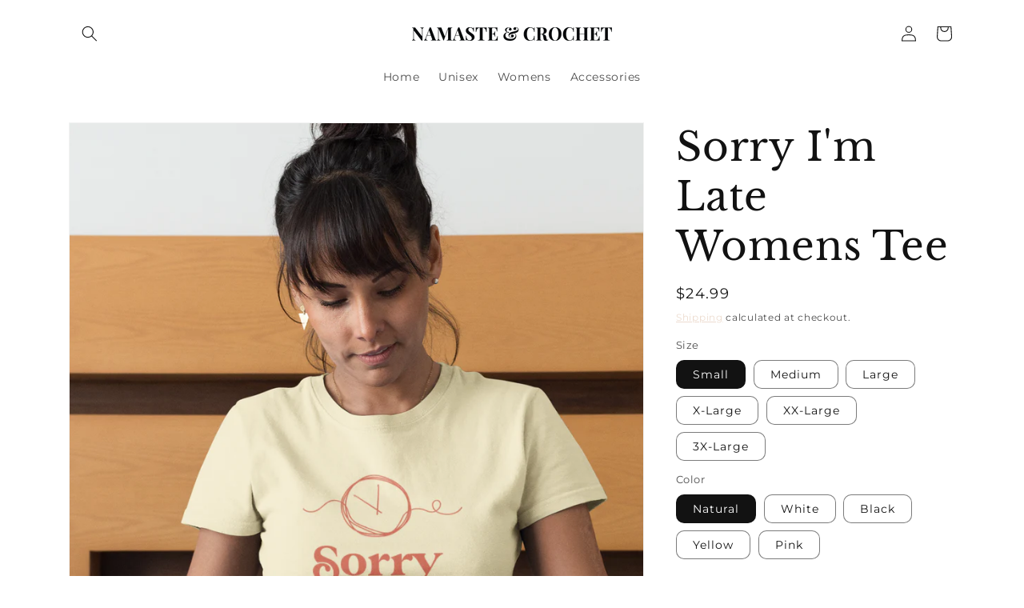

--- FILE ---
content_type: text/html; charset=utf-8
request_url: https://shop.namasteandcrochet.com/products/sorry-im-late-womens-tee
body_size: 27690
content:
<!doctype html>
<html class="no-js" lang="en">
  <head>
    <meta charset="utf-8">
    <meta http-equiv="X-UA-Compatible" content="IE=edge">
    <meta name="viewport" content="width=device-width,initial-scale=1">
    <meta name="theme-color" content="">
    <link rel="canonical" href="https://shop.namasteandcrochet.com/products/sorry-im-late-womens-tee">
    <link rel="preconnect" href="https://cdn.shopify.com" crossorigin><link rel="icon" type="image/png" href="//shop.namasteandcrochet.com/cdn/shop/files/N_C_favicon-01.png?crop=center&height=32&v=1651554344&width=32"><link rel="preconnect" href="https://fonts.shopifycdn.com" crossorigin><title>
      Sorry I&#39;m Late Womens Tee
 &ndash; Namaste And Crochet</title>

    
      <meta name="description" content="Sorry I&#39;m Late Womens Tee">
    

    

<meta property="og:site_name" content="Namaste And Crochet">
<meta property="og:url" content="https://shop.namasteandcrochet.com/products/sorry-im-late-womens-tee">
<meta property="og:title" content="Sorry I&#39;m Late Womens Tee">
<meta property="og:type" content="product">
<meta property="og:description" content="Sorry I&#39;m Late Womens Tee"><meta property="og:image" content="http://shop.namasteandcrochet.com/cdn/shop/products/woman-wearing-a-t-shirt-mockup-petting-her-cat-on-bed-a18779-10_30636f64-a555-4e4b-bc3f-9002fbf00ff3.png?v=1656651727">
  <meta property="og:image:secure_url" content="https://shop.namasteandcrochet.com/cdn/shop/products/woman-wearing-a-t-shirt-mockup-petting-her-cat-on-bed-a18779-10_30636f64-a555-4e4b-bc3f-9002fbf00ff3.png?v=1656651727">
  <meta property="og:image:width" content="1409">
  <meta property="og:image:height" content="1409"><meta property="og:price:amount" content="24.99">
  <meta property="og:price:currency" content="USD"><meta name="twitter:card" content="summary_large_image">
<meta name="twitter:title" content="Sorry I&#39;m Late Womens Tee">
<meta name="twitter:description" content="Sorry I&#39;m Late Womens Tee">


    <script src="//shop.namasteandcrochet.com/cdn/shop/t/1/assets/global.js?v=24850326154503943211651551405" defer="defer"></script>
    <script>window.performance && window.performance.mark && window.performance.mark('shopify.content_for_header.start');</script><meta id="shopify-digital-wallet" name="shopify-digital-wallet" content="/61588635856/digital_wallets/dialog">
<meta name="shopify-checkout-api-token" content="f922f7347942ab924c59754bba526a4c">
<meta id="in-context-paypal-metadata" data-shop-id="61588635856" data-venmo-supported="true" data-environment="production" data-locale="en_US" data-paypal-v4="true" data-currency="USD">
<link rel="alternate" type="application/json+oembed" href="https://shop.namasteandcrochet.com/products/sorry-im-late-womens-tee.oembed">
<script async="async" src="/checkouts/internal/preloads.js?locale=en-US"></script>
<link rel="preconnect" href="https://shop.app" crossorigin="anonymous">
<script async="async" src="https://shop.app/checkouts/internal/preloads.js?locale=en-US&shop_id=61588635856" crossorigin="anonymous"></script>
<script id="apple-pay-shop-capabilities" type="application/json">{"shopId":61588635856,"countryCode":"US","currencyCode":"USD","merchantCapabilities":["supports3DS"],"merchantId":"gid:\/\/shopify\/Shop\/61588635856","merchantName":"Namaste And Crochet","requiredBillingContactFields":["postalAddress","email"],"requiredShippingContactFields":["postalAddress","email"],"shippingType":"shipping","supportedNetworks":["visa","masterCard","amex","discover","elo","jcb"],"total":{"type":"pending","label":"Namaste And Crochet","amount":"1.00"},"shopifyPaymentsEnabled":true,"supportsSubscriptions":true}</script>
<script id="shopify-features" type="application/json">{"accessToken":"f922f7347942ab924c59754bba526a4c","betas":["rich-media-storefront-analytics"],"domain":"shop.namasteandcrochet.com","predictiveSearch":true,"shopId":61588635856,"locale":"en"}</script>
<script>var Shopify = Shopify || {};
Shopify.shop = "namasteandcrochet.myshopify.com";
Shopify.locale = "en";
Shopify.currency = {"active":"USD","rate":"1.0"};
Shopify.country = "US";
Shopify.theme = {"name":"Dawn","id":128515145936,"schema_name":"Dawn","schema_version":"5.0.0","theme_store_id":887,"role":"main"};
Shopify.theme.handle = "null";
Shopify.theme.style = {"id":null,"handle":null};
Shopify.cdnHost = "shop.namasteandcrochet.com/cdn";
Shopify.routes = Shopify.routes || {};
Shopify.routes.root = "/";</script>
<script type="module">!function(o){(o.Shopify=o.Shopify||{}).modules=!0}(window);</script>
<script>!function(o){function n(){var o=[];function n(){o.push(Array.prototype.slice.apply(arguments))}return n.q=o,n}var t=o.Shopify=o.Shopify||{};t.loadFeatures=n(),t.autoloadFeatures=n()}(window);</script>
<script>
  window.ShopifyPay = window.ShopifyPay || {};
  window.ShopifyPay.apiHost = "shop.app\/pay";
  window.ShopifyPay.redirectState = null;
</script>
<script id="shop-js-analytics" type="application/json">{"pageType":"product"}</script>
<script defer="defer" async type="module" src="//shop.namasteandcrochet.com/cdn/shopifycloud/shop-js/modules/v2/client.init-shop-cart-sync_COMZFrEa.en.esm.js"></script>
<script defer="defer" async type="module" src="//shop.namasteandcrochet.com/cdn/shopifycloud/shop-js/modules/v2/chunk.common_CdXrxk3f.esm.js"></script>
<script type="module">
  await import("//shop.namasteandcrochet.com/cdn/shopifycloud/shop-js/modules/v2/client.init-shop-cart-sync_COMZFrEa.en.esm.js");
await import("//shop.namasteandcrochet.com/cdn/shopifycloud/shop-js/modules/v2/chunk.common_CdXrxk3f.esm.js");

  window.Shopify.SignInWithShop?.initShopCartSync?.({"fedCMEnabled":true,"windoidEnabled":true});

</script>
<script>
  window.Shopify = window.Shopify || {};
  if (!window.Shopify.featureAssets) window.Shopify.featureAssets = {};
  window.Shopify.featureAssets['shop-js'] = {"shop-cart-sync":["modules/v2/client.shop-cart-sync_CRSPkpKa.en.esm.js","modules/v2/chunk.common_CdXrxk3f.esm.js"],"shop-button":["modules/v2/client.shop-button_B6dBoDg5.en.esm.js","modules/v2/chunk.common_CdXrxk3f.esm.js"],"init-windoid":["modules/v2/client.init-windoid_hXardXh0.en.esm.js","modules/v2/chunk.common_CdXrxk3f.esm.js"],"shop-cash-offers":["modules/v2/client.shop-cash-offers_p6Pw3nax.en.esm.js","modules/v2/chunk.common_CdXrxk3f.esm.js","modules/v2/chunk.modal_C89cmTvN.esm.js"],"init-fed-cm":["modules/v2/client.init-fed-cm_DO1JVZ96.en.esm.js","modules/v2/chunk.common_CdXrxk3f.esm.js"],"init-shop-email-lookup-coordinator":["modules/v2/client.init-shop-email-lookup-coordinator_jpxQlUsx.en.esm.js","modules/v2/chunk.common_CdXrxk3f.esm.js"],"shop-toast-manager":["modules/v2/client.shop-toast-manager_C-K0q6-t.en.esm.js","modules/v2/chunk.common_CdXrxk3f.esm.js"],"shop-login-button":["modules/v2/client.shop-login-button_BHRMsoBb.en.esm.js","modules/v2/chunk.common_CdXrxk3f.esm.js","modules/v2/chunk.modal_C89cmTvN.esm.js"],"pay-button":["modules/v2/client.pay-button_CRuQ9trT.en.esm.js","modules/v2/chunk.common_CdXrxk3f.esm.js"],"init-shop-cart-sync":["modules/v2/client.init-shop-cart-sync_COMZFrEa.en.esm.js","modules/v2/chunk.common_CdXrxk3f.esm.js"],"init-customer-accounts-sign-up":["modules/v2/client.init-customer-accounts-sign-up_Q1yheB3t.en.esm.js","modules/v2/client.shop-login-button_BHRMsoBb.en.esm.js","modules/v2/chunk.common_CdXrxk3f.esm.js","modules/v2/chunk.modal_C89cmTvN.esm.js"],"avatar":["modules/v2/client.avatar_BTnouDA3.en.esm.js"],"init-customer-accounts":["modules/v2/client.init-customer-accounts_B5rMd0lj.en.esm.js","modules/v2/client.shop-login-button_BHRMsoBb.en.esm.js","modules/v2/chunk.common_CdXrxk3f.esm.js","modules/v2/chunk.modal_C89cmTvN.esm.js"],"init-shop-for-new-customer-accounts":["modules/v2/client.init-shop-for-new-customer-accounts_BNQiNx4m.en.esm.js","modules/v2/client.shop-login-button_BHRMsoBb.en.esm.js","modules/v2/chunk.common_CdXrxk3f.esm.js","modules/v2/chunk.modal_C89cmTvN.esm.js"],"checkout-modal":["modules/v2/client.checkout-modal_DtXVhFgQ.en.esm.js","modules/v2/chunk.common_CdXrxk3f.esm.js","modules/v2/chunk.modal_C89cmTvN.esm.js"],"shop-follow-button":["modules/v2/client.shop-follow-button_CV5C02lv.en.esm.js","modules/v2/chunk.common_CdXrxk3f.esm.js","modules/v2/chunk.modal_C89cmTvN.esm.js"],"shop-login":["modules/v2/client.shop-login_Bz_Zm_XZ.en.esm.js","modules/v2/chunk.common_CdXrxk3f.esm.js","modules/v2/chunk.modal_C89cmTvN.esm.js"],"lead-capture":["modules/v2/client.lead-capture_CmGCXBh3.en.esm.js","modules/v2/chunk.common_CdXrxk3f.esm.js","modules/v2/chunk.modal_C89cmTvN.esm.js"],"payment-terms":["modules/v2/client.payment-terms_D7XnU2ez.en.esm.js","modules/v2/chunk.common_CdXrxk3f.esm.js","modules/v2/chunk.modal_C89cmTvN.esm.js"]};
</script>
<script>(function() {
  var isLoaded = false;
  function asyncLoad() {
    if (isLoaded) return;
    isLoaded = true;
    var urls = ["\/\/cdn.shopify.com\/proxy\/92d0e412d2d37725f5f3267508a366ce9dd075dbab5bbfeace1b69a167f7ee00\/static.cdn.printful.com\/static\/js\/external\/shopify-product-customizer.js?v=0.28\u0026shop=namasteandcrochet.myshopify.com\u0026sp-cache-control=cHVibGljLCBtYXgtYWdlPTkwMA"];
    for (var i = 0; i < urls.length; i++) {
      var s = document.createElement('script');
      s.type = 'text/javascript';
      s.async = true;
      s.src = urls[i];
      var x = document.getElementsByTagName('script')[0];
      x.parentNode.insertBefore(s, x);
    }
  };
  if(window.attachEvent) {
    window.attachEvent('onload', asyncLoad);
  } else {
    window.addEventListener('load', asyncLoad, false);
  }
})();</script>
<script id="__st">var __st={"a":61588635856,"offset":-28800,"reqid":"01ccc1ed-26af-4f73-8d4a-776298a5416e-1762957895","pageurl":"shop.namasteandcrochet.com\/products\/sorry-im-late-womens-tee","u":"47c61109365a","p":"product","rtyp":"product","rid":7732691140816};</script>
<script>window.ShopifyPaypalV4VisibilityTracking = true;</script>
<script id="captcha-bootstrap">!function(){'use strict';const t='contact',e='account',n='new_comment',o=[[t,t],['blogs',n],['comments',n],[t,'customer']],c=[[e,'customer_login'],[e,'guest_login'],[e,'recover_customer_password'],[e,'create_customer']],r=t=>t.map((([t,e])=>`form[action*='/${t}']:not([data-nocaptcha='true']) input[name='form_type'][value='${e}']`)).join(','),a=t=>()=>t?[...document.querySelectorAll(t)].map((t=>t.form)):[];function s(){const t=[...o],e=r(t);return a(e)}const i='password',u='form_key',d=['recaptcha-v3-token','g-recaptcha-response','h-captcha-response',i],f=()=>{try{return window.sessionStorage}catch{return}},m='__shopify_v',_=t=>t.elements[u];function p(t,e,n=!1){try{const o=window.sessionStorage,c=JSON.parse(o.getItem(e)),{data:r}=function(t){const{data:e,action:n}=t;return t[m]||n?{data:e,action:n}:{data:t,action:n}}(c);for(const[e,n]of Object.entries(r))t.elements[e]&&(t.elements[e].value=n);n&&o.removeItem(e)}catch(o){console.error('form repopulation failed',{error:o})}}const l='form_type',E='cptcha';function T(t){t.dataset[E]=!0}const w=window,h=w.document,L='Shopify',v='ce_forms',y='captcha';let A=!1;((t,e)=>{const n=(g='f06e6c50-85a8-45c8-87d0-21a2b65856fe',I='https://cdn.shopify.com/shopifycloud/storefront-forms-hcaptcha/ce_storefront_forms_captcha_hcaptcha.v1.5.2.iife.js',D={infoText:'Protected by hCaptcha',privacyText:'Privacy',termsText:'Terms'},(t,e,n)=>{const o=w[L][v],c=o.bindForm;if(c)return c(t,g,e,D).then(n);var r;o.q.push([[t,g,e,D],n]),r=I,A||(h.body.append(Object.assign(h.createElement('script'),{id:'captcha-provider',async:!0,src:r})),A=!0)});var g,I,D;w[L]=w[L]||{},w[L][v]=w[L][v]||{},w[L][v].q=[],w[L][y]=w[L][y]||{},w[L][y].protect=function(t,e){n(t,void 0,e),T(t)},Object.freeze(w[L][y]),function(t,e,n,w,h,L){const[v,y,A,g]=function(t,e,n){const i=e?o:[],u=t?c:[],d=[...i,...u],f=r(d),m=r(i),_=r(d.filter((([t,e])=>n.includes(e))));return[a(f),a(m),a(_),s()]}(w,h,L),I=t=>{const e=t.target;return e instanceof HTMLFormElement?e:e&&e.form},D=t=>v().includes(t);t.addEventListener('submit',(t=>{const e=I(t);if(!e)return;const n=D(e)&&!e.dataset.hcaptchaBound&&!e.dataset.recaptchaBound,o=_(e),c=g().includes(e)&&(!o||!o.value);(n||c)&&t.preventDefault(),c&&!n&&(function(t){try{if(!f())return;!function(t){const e=f();if(!e)return;const n=_(t);if(!n)return;const o=n.value;o&&e.removeItem(o)}(t);const e=Array.from(Array(32),(()=>Math.random().toString(36)[2])).join('');!function(t,e){_(t)||t.append(Object.assign(document.createElement('input'),{type:'hidden',name:u})),t.elements[u].value=e}(t,e),function(t,e){const n=f();if(!n)return;const o=[...t.querySelectorAll(`input[type='${i}']`)].map((({name:t})=>t)),c=[...d,...o],r={};for(const[a,s]of new FormData(t).entries())c.includes(a)||(r[a]=s);n.setItem(e,JSON.stringify({[m]:1,action:t.action,data:r}))}(t,e)}catch(e){console.error('failed to persist form',e)}}(e),e.submit())}));const S=(t,e)=>{t&&!t.dataset[E]&&(n(t,e.some((e=>e===t))),T(t))};for(const o of['focusin','change'])t.addEventListener(o,(t=>{const e=I(t);D(e)&&S(e,y())}));const B=e.get('form_key'),M=e.get(l),P=B&&M;t.addEventListener('DOMContentLoaded',(()=>{const t=y();if(P)for(const e of t)e.elements[l].value===M&&p(e,B);[...new Set([...A(),...v().filter((t=>'true'===t.dataset.shopifyCaptcha))])].forEach((e=>S(e,t)))}))}(h,new URLSearchParams(w.location.search),n,t,e,['guest_login'])})(!0,!0)}();</script>
<script integrity="sha256-52AcMU7V7pcBOXWImdc/TAGTFKeNjmkeM1Pvks/DTgc=" data-source-attribution="shopify.loadfeatures" defer="defer" src="//shop.namasteandcrochet.com/cdn/shopifycloud/storefront/assets/storefront/load_feature-81c60534.js" crossorigin="anonymous"></script>
<script crossorigin="anonymous" defer="defer" src="//shop.namasteandcrochet.com/cdn/shopifycloud/storefront/assets/shopify_pay/storefront-65b4c6d7.js?v=20250812"></script>
<script data-source-attribution="shopify.dynamic_checkout.dynamic.init">var Shopify=Shopify||{};Shopify.PaymentButton=Shopify.PaymentButton||{isStorefrontPortableWallets:!0,init:function(){window.Shopify.PaymentButton.init=function(){};var t=document.createElement("script");t.src="https://shop.namasteandcrochet.com/cdn/shopifycloud/portable-wallets/latest/portable-wallets.en.js",t.type="module",document.head.appendChild(t)}};
</script>
<script data-source-attribution="shopify.dynamic_checkout.buyer_consent">
  function portableWalletsHideBuyerConsent(e){var t=document.getElementById("shopify-buyer-consent"),n=document.getElementById("shopify-subscription-policy-button");t&&n&&(t.classList.add("hidden"),t.setAttribute("aria-hidden","true"),n.removeEventListener("click",e))}function portableWalletsShowBuyerConsent(e){var t=document.getElementById("shopify-buyer-consent"),n=document.getElementById("shopify-subscription-policy-button");t&&n&&(t.classList.remove("hidden"),t.removeAttribute("aria-hidden"),n.addEventListener("click",e))}window.Shopify?.PaymentButton&&(window.Shopify.PaymentButton.hideBuyerConsent=portableWalletsHideBuyerConsent,window.Shopify.PaymentButton.showBuyerConsent=portableWalletsShowBuyerConsent);
</script>
<script data-source-attribution="shopify.dynamic_checkout.cart.bootstrap">document.addEventListener("DOMContentLoaded",(function(){function t(){return document.querySelector("shopify-accelerated-checkout-cart, shopify-accelerated-checkout")}if(t())Shopify.PaymentButton.init();else{new MutationObserver((function(e,n){t()&&(Shopify.PaymentButton.init(),n.disconnect())})).observe(document.body,{childList:!0,subtree:!0})}}));
</script>
<script id='scb4127' type='text/javascript' async='' src='https://shop.namasteandcrochet.com/cdn/shopifycloud/privacy-banner/storefront-banner.js'></script><link id="shopify-accelerated-checkout-styles" rel="stylesheet" media="screen" href="https://shop.namasteandcrochet.com/cdn/shopifycloud/portable-wallets/latest/accelerated-checkout-backwards-compat.css" crossorigin="anonymous">
<style id="shopify-accelerated-checkout-cart">
        #shopify-buyer-consent {
  margin-top: 1em;
  display: inline-block;
  width: 100%;
}

#shopify-buyer-consent.hidden {
  display: none;
}

#shopify-subscription-policy-button {
  background: none;
  border: none;
  padding: 0;
  text-decoration: underline;
  font-size: inherit;
  cursor: pointer;
}

#shopify-subscription-policy-button::before {
  box-shadow: none;
}

      </style>
<script id="sections-script" data-sections="product-recommendations,header,footer" defer="defer" src="//shop.namasteandcrochet.com/cdn/shop/t/1/compiled_assets/scripts.js?242"></script>
<script>window.performance && window.performance.mark && window.performance.mark('shopify.content_for_header.end');</script>


    <style data-shopify>
      @font-face {
  font-family: Montserrat;
  font-weight: 400;
  font-style: normal;
  font-display: swap;
  src: url("//shop.namasteandcrochet.com/cdn/fonts/montserrat/montserrat_n4.81949fa0ac9fd2021e16436151e8eaa539321637.woff2") format("woff2"),
       url("//shop.namasteandcrochet.com/cdn/fonts/montserrat/montserrat_n4.a6c632ca7b62da89c3594789ba828388aac693fe.woff") format("woff");
}

      @font-face {
  font-family: Montserrat;
  font-weight: 700;
  font-style: normal;
  font-display: swap;
  src: url("//shop.namasteandcrochet.com/cdn/fonts/montserrat/montserrat_n7.3c434e22befd5c18a6b4afadb1e3d77c128c7939.woff2") format("woff2"),
       url("//shop.namasteandcrochet.com/cdn/fonts/montserrat/montserrat_n7.5d9fa6e2cae713c8fb539a9876489d86207fe957.woff") format("woff");
}

      @font-face {
  font-family: Montserrat;
  font-weight: 400;
  font-style: italic;
  font-display: swap;
  src: url("//shop.namasteandcrochet.com/cdn/fonts/montserrat/montserrat_i4.5a4ea298b4789e064f62a29aafc18d41f09ae59b.woff2") format("woff2"),
       url("//shop.namasteandcrochet.com/cdn/fonts/montserrat/montserrat_i4.072b5869c5e0ed5b9d2021e4c2af132e16681ad2.woff") format("woff");
}

      @font-face {
  font-family: Montserrat;
  font-weight: 700;
  font-style: italic;
  font-display: swap;
  src: url("//shop.namasteandcrochet.com/cdn/fonts/montserrat/montserrat_i7.a0d4a463df4f146567d871890ffb3c80408e7732.woff2") format("woff2"),
       url("//shop.namasteandcrochet.com/cdn/fonts/montserrat/montserrat_i7.f6ec9f2a0681acc6f8152c40921d2a4d2e1a2c78.woff") format("woff");
}

      @font-face {
  font-family: "Libre Baskerville";
  font-weight: 400;
  font-style: normal;
  font-display: swap;
  src: url("//shop.namasteandcrochet.com/cdn/fonts/libre_baskerville/librebaskerville_n4.2ec9ee517e3ce28d5f1e6c6e75efd8a97e59c189.woff2") format("woff2"),
       url("//shop.namasteandcrochet.com/cdn/fonts/libre_baskerville/librebaskerville_n4.323789551b85098885c8eccedfb1bd8f25f56007.woff") format("woff");
}


      :root {
        --font-body-family: Montserrat, sans-serif;
        --font-body-style: normal;
        --font-body-weight: 400;
        --font-body-weight-bold: 700;

        --font-heading-family: "Libre Baskerville", serif;
        --font-heading-style: normal;
        --font-heading-weight: 400;

        --font-body-scale: 1.0;
        --font-heading-scale: 1.25;

        --color-base-text: 18, 18, 18;
        --color-shadow: 18, 18, 18;
        --color-base-background-1: 255, 255, 255;
        --color-base-background-2: 234, 214, 199;
        --color-base-solid-button-labels: 18, 18, 18;
        --color-base-outline-button-labels: 234, 214, 199;
        --color-base-accent-1: 234, 214, 199;
        --color-base-accent-2: 255, 255, 255;
        --payment-terms-background-color: #ffffff;

        --gradient-base-background-1: #ffffff;
        --gradient-base-background-2: #ead6c7;
        --gradient-base-accent-1: #ead6c7;
        --gradient-base-accent-2: #ffffff;

        --media-padding: px;
        --media-border-opacity: 0.05;
        --media-border-width: 1px;
        --media-radius: 0px;
        --media-shadow-opacity: 0.0;
        --media-shadow-horizontal-offset: 0px;
        --media-shadow-vertical-offset: 4px;
        --media-shadow-blur-radius: 5px;

        --page-width: 120rem;
        --page-width-margin: 0rem;

        --card-image-padding: 0.0rem;
        --card-corner-radius: 0.0rem;
        --card-text-alignment: center;
        --card-border-width: 0.0rem;
        --card-border-opacity: 0.1;
        --card-shadow-opacity: 0.0;
        --card-shadow-horizontal-offset: 0.0rem;
        --card-shadow-vertical-offset: 0.4rem;
        --card-shadow-blur-radius: 0.5rem;

        --badge-corner-radius: 4.0rem;

        --popup-border-width: 1px;
        --popup-border-opacity: 0.3;
        --popup-corner-radius: 8px;
        --popup-shadow-opacity: 0.0;
        --popup-shadow-horizontal-offset: 0px;
        --popup-shadow-vertical-offset: 4px;
        --popup-shadow-blur-radius: 5px;

        --drawer-border-width: 1px;
        --drawer-border-opacity: 0.1;
        --drawer-shadow-opacity: 0.0;
        --drawer-shadow-horizontal-offset: 0px;
        --drawer-shadow-vertical-offset: 4px;
        --drawer-shadow-blur-radius: 5px;

        --spacing-sections-desktop: 0px;
        --spacing-sections-mobile: 0px;

        --grid-desktop-vertical-spacing: 8px;
        --grid-desktop-horizontal-spacing: 8px;
        --grid-mobile-vertical-spacing: 4px;
        --grid-mobile-horizontal-spacing: 4px;

        --text-boxes-border-opacity: 0.1;
        --text-boxes-border-width: 0px;
        --text-boxes-radius: 0px;
        --text-boxes-shadow-opacity: 0.0;
        --text-boxes-shadow-horizontal-offset: 0px;
        --text-boxes-shadow-vertical-offset: 4px;
        --text-boxes-shadow-blur-radius: 5px;

        --buttons-radius: 4px;
        --buttons-radius-outset: 5px;
        --buttons-border-width: 1px;
        --buttons-border-opacity: 1.0;
        --buttons-shadow-opacity: 0.0;
        --buttons-shadow-horizontal-offset: 0px;
        --buttons-shadow-vertical-offset: 4px;
        --buttons-shadow-blur-radius: 5px;
        --buttons-border-offset: 0.3px;

        --inputs-radius: 4px;
        --inputs-border-width: 1px;
        --inputs-border-opacity: 0.55;
        --inputs-shadow-opacity: 0.0;
        --inputs-shadow-horizontal-offset: 0px;
        --inputs-margin-offset: 0px;
        --inputs-shadow-vertical-offset: 4px;
        --inputs-shadow-blur-radius: 5px;
        --inputs-radius-outset: 5px;

        --variant-pills-radius: 10px;
        --variant-pills-border-width: 1px;
        --variant-pills-border-opacity: 0.55;
        --variant-pills-shadow-opacity: 0.0;
        --variant-pills-shadow-horizontal-offset: 0px;
        --variant-pills-shadow-vertical-offset: 4px;
        --variant-pills-shadow-blur-radius: 5px;
      }

      *,
      *::before,
      *::after {
        box-sizing: inherit;
      }

      html {
        box-sizing: border-box;
        font-size: calc(var(--font-body-scale) * 62.5%);
        height: 100%;
      }

      body {
        display: grid;
        grid-template-rows: auto auto 1fr auto;
        grid-template-columns: 100%;
        min-height: 100%;
        margin: 0;
        font-size: 1.5rem;
        letter-spacing: 0.06rem;
        line-height: calc(1 + 0.8 / var(--font-body-scale));
        font-family: var(--font-body-family);
        font-style: var(--font-body-style);
        font-weight: var(--font-body-weight);
      }

      @media screen and (min-width: 750px) {
        body {
          font-size: 1.6rem;
        }
      }
    </style>

    <link href="//shop.namasteandcrochet.com/cdn/shop/t/1/assets/base.css?v=33648442733440060821654750907" rel="stylesheet" type="text/css" media="all" />
<link rel="preload" as="font" href="//shop.namasteandcrochet.com/cdn/fonts/montserrat/montserrat_n4.81949fa0ac9fd2021e16436151e8eaa539321637.woff2" type="font/woff2" crossorigin><link rel="preload" as="font" href="//shop.namasteandcrochet.com/cdn/fonts/libre_baskerville/librebaskerville_n4.2ec9ee517e3ce28d5f1e6c6e75efd8a97e59c189.woff2" type="font/woff2" crossorigin><link rel="stylesheet" href="//shop.namasteandcrochet.com/cdn/shop/t/1/assets/component-predictive-search.css?v=165644661289088488651651551400" media="print" onload="this.media='all'"><script>document.documentElement.className = document.documentElement.className.replace('no-js', 'js');
    if (Shopify.designMode) {
      document.documentElement.classList.add('shopify-design-mode');
    }
    </script>
  <link href="https://monorail-edge.shopifysvc.com" rel="dns-prefetch">
<script>(function(){if ("sendBeacon" in navigator && "performance" in window) {try {var session_token_from_headers = performance.getEntriesByType('navigation')[0].serverTiming.find(x => x.name == '_s').description;} catch {var session_token_from_headers = undefined;}var session_cookie_matches = document.cookie.match(/_shopify_s=([^;]*)/);var session_token_from_cookie = session_cookie_matches && session_cookie_matches.length === 2 ? session_cookie_matches[1] : "";var session_token = session_token_from_headers || session_token_from_cookie || "";function handle_abandonment_event(e) {var entries = performance.getEntries().filter(function(entry) {return /monorail-edge.shopifysvc.com/.test(entry.name);});if (!window.abandonment_tracked && entries.length === 0) {window.abandonment_tracked = true;var currentMs = Date.now();var navigation_start = performance.timing.navigationStart;var payload = {shop_id: 61588635856,url: window.location.href,navigation_start,duration: currentMs - navigation_start,session_token,page_type: "product"};window.navigator.sendBeacon("https://monorail-edge.shopifysvc.com/v1/produce", JSON.stringify({schema_id: "online_store_buyer_site_abandonment/1.1",payload: payload,metadata: {event_created_at_ms: currentMs,event_sent_at_ms: currentMs}}));}}window.addEventListener('pagehide', handle_abandonment_event);}}());</script>
<script id="web-pixels-manager-setup">(function e(e,d,r,n,o){if(void 0===o&&(o={}),!Boolean(null===(a=null===(i=window.Shopify)||void 0===i?void 0:i.analytics)||void 0===a?void 0:a.replayQueue)){var i,a;window.Shopify=window.Shopify||{};var t=window.Shopify;t.analytics=t.analytics||{};var s=t.analytics;s.replayQueue=[],s.publish=function(e,d,r){return s.replayQueue.push([e,d,r]),!0};try{self.performance.mark("wpm:start")}catch(e){}var l=function(){var e={modern:/Edge?\/(1{2}[4-9]|1[2-9]\d|[2-9]\d{2}|\d{4,})\.\d+(\.\d+|)|Firefox\/(1{2}[4-9]|1[2-9]\d|[2-9]\d{2}|\d{4,})\.\d+(\.\d+|)|Chrom(ium|e)\/(9{2}|\d{3,})\.\d+(\.\d+|)|(Maci|X1{2}).+ Version\/(15\.\d+|(1[6-9]|[2-9]\d|\d{3,})\.\d+)([,.]\d+|)( \(\w+\)|)( Mobile\/\w+|) Safari\/|Chrome.+OPR\/(9{2}|\d{3,})\.\d+\.\d+|(CPU[ +]OS|iPhone[ +]OS|CPU[ +]iPhone|CPU IPhone OS|CPU iPad OS)[ +]+(15[._]\d+|(1[6-9]|[2-9]\d|\d{3,})[._]\d+)([._]\d+|)|Android:?[ /-](13[3-9]|1[4-9]\d|[2-9]\d{2}|\d{4,})(\.\d+|)(\.\d+|)|Android.+Firefox\/(13[5-9]|1[4-9]\d|[2-9]\d{2}|\d{4,})\.\d+(\.\d+|)|Android.+Chrom(ium|e)\/(13[3-9]|1[4-9]\d|[2-9]\d{2}|\d{4,})\.\d+(\.\d+|)|SamsungBrowser\/([2-9]\d|\d{3,})\.\d+/,legacy:/Edge?\/(1[6-9]|[2-9]\d|\d{3,})\.\d+(\.\d+|)|Firefox\/(5[4-9]|[6-9]\d|\d{3,})\.\d+(\.\d+|)|Chrom(ium|e)\/(5[1-9]|[6-9]\d|\d{3,})\.\d+(\.\d+|)([\d.]+$|.*Safari\/(?![\d.]+ Edge\/[\d.]+$))|(Maci|X1{2}).+ Version\/(10\.\d+|(1[1-9]|[2-9]\d|\d{3,})\.\d+)([,.]\d+|)( \(\w+\)|)( Mobile\/\w+|) Safari\/|Chrome.+OPR\/(3[89]|[4-9]\d|\d{3,})\.\d+\.\d+|(CPU[ +]OS|iPhone[ +]OS|CPU[ +]iPhone|CPU IPhone OS|CPU iPad OS)[ +]+(10[._]\d+|(1[1-9]|[2-9]\d|\d{3,})[._]\d+)([._]\d+|)|Android:?[ /-](13[3-9]|1[4-9]\d|[2-9]\d{2}|\d{4,})(\.\d+|)(\.\d+|)|Mobile Safari.+OPR\/([89]\d|\d{3,})\.\d+\.\d+|Android.+Firefox\/(13[5-9]|1[4-9]\d|[2-9]\d{2}|\d{4,})\.\d+(\.\d+|)|Android.+Chrom(ium|e)\/(13[3-9]|1[4-9]\d|[2-9]\d{2}|\d{4,})\.\d+(\.\d+|)|Android.+(UC? ?Browser|UCWEB|U3)[ /]?(15\.([5-9]|\d{2,})|(1[6-9]|[2-9]\d|\d{3,})\.\d+)\.\d+|SamsungBrowser\/(5\.\d+|([6-9]|\d{2,})\.\d+)|Android.+MQ{2}Browser\/(14(\.(9|\d{2,})|)|(1[5-9]|[2-9]\d|\d{3,})(\.\d+|))(\.\d+|)|K[Aa][Ii]OS\/(3\.\d+|([4-9]|\d{2,})\.\d+)(\.\d+|)/},d=e.modern,r=e.legacy,n=navigator.userAgent;return n.match(d)?"modern":n.match(r)?"legacy":"unknown"}(),u="modern"===l?"modern":"legacy",c=(null!=n?n:{modern:"",legacy:""})[u],f=function(e){return[e.baseUrl,"/wpm","/b",e.hashVersion,"modern"===e.buildTarget?"m":"l",".js"].join("")}({baseUrl:d,hashVersion:r,buildTarget:u}),m=function(e){var d=e.version,r=e.bundleTarget,n=e.surface,o=e.pageUrl,i=e.monorailEndpoint;return{emit:function(e){var a=e.status,t=e.errorMsg,s=(new Date).getTime(),l=JSON.stringify({metadata:{event_sent_at_ms:s},events:[{schema_id:"web_pixels_manager_load/3.1",payload:{version:d,bundle_target:r,page_url:o,status:a,surface:n,error_msg:t},metadata:{event_created_at_ms:s}}]});if(!i)return console&&console.warn&&console.warn("[Web Pixels Manager] No Monorail endpoint provided, skipping logging."),!1;try{return self.navigator.sendBeacon.bind(self.navigator)(i,l)}catch(e){}var u=new XMLHttpRequest;try{return u.open("POST",i,!0),u.setRequestHeader("Content-Type","text/plain"),u.send(l),!0}catch(e){return console&&console.warn&&console.warn("[Web Pixels Manager] Got an unhandled error while logging to Monorail."),!1}}}}({version:r,bundleTarget:l,surface:e.surface,pageUrl:self.location.href,monorailEndpoint:e.monorailEndpoint});try{o.browserTarget=l,function(e){var d=e.src,r=e.async,n=void 0===r||r,o=e.onload,i=e.onerror,a=e.sri,t=e.scriptDataAttributes,s=void 0===t?{}:t,l=document.createElement("script"),u=document.querySelector("head"),c=document.querySelector("body");if(l.async=n,l.src=d,a&&(l.integrity=a,l.crossOrigin="anonymous"),s)for(var f in s)if(Object.prototype.hasOwnProperty.call(s,f))try{l.dataset[f]=s[f]}catch(e){}if(o&&l.addEventListener("load",o),i&&l.addEventListener("error",i),u)u.appendChild(l);else{if(!c)throw new Error("Did not find a head or body element to append the script");c.appendChild(l)}}({src:f,async:!0,onload:function(){if(!function(){var e,d;return Boolean(null===(d=null===(e=window.Shopify)||void 0===e?void 0:e.analytics)||void 0===d?void 0:d.initialized)}()){var d=window.webPixelsManager.init(e)||void 0;if(d){var r=window.Shopify.analytics;r.replayQueue.forEach((function(e){var r=e[0],n=e[1],o=e[2];d.publishCustomEvent(r,n,o)})),r.replayQueue=[],r.publish=d.publishCustomEvent,r.visitor=d.visitor,r.initialized=!0}}},onerror:function(){return m.emit({status:"failed",errorMsg:"".concat(f," has failed to load")})},sri:function(e){var d=/^sha384-[A-Za-z0-9+/=]+$/;return"string"==typeof e&&d.test(e)}(c)?c:"",scriptDataAttributes:o}),m.emit({status:"loading"})}catch(e){m.emit({status:"failed",errorMsg:(null==e?void 0:e.message)||"Unknown error"})}}})({shopId: 61588635856,storefrontBaseUrl: "https://shop.namasteandcrochet.com",extensionsBaseUrl: "https://extensions.shopifycdn.com/cdn/shopifycloud/web-pixels-manager",monorailEndpoint: "https://monorail-edge.shopifysvc.com/unstable/produce_batch",surface: "storefront-renderer",enabledBetaFlags: ["2dca8a86"],webPixelsConfigList: [{"id":"131760336","configuration":"{\"storeIdentity\":\"namasteandcrochet.myshopify.com\",\"baseURL\":\"https:\\\/\\\/api.printful.com\\\/shopify-pixels\"}","eventPayloadVersion":"v1","runtimeContext":"STRICT","scriptVersion":"74f275712857ab41bea9d998dcb2f9da","type":"APP","apiClientId":156624,"privacyPurposes":["ANALYTICS","MARKETING","SALE_OF_DATA"],"dataSharingAdjustments":{"protectedCustomerApprovalScopes":["read_customer_address","read_customer_email","read_customer_name","read_customer_personal_data","read_customer_phone"]}},{"id":"shopify-app-pixel","configuration":"{}","eventPayloadVersion":"v1","runtimeContext":"STRICT","scriptVersion":"0450","apiClientId":"shopify-pixel","type":"APP","privacyPurposes":["ANALYTICS","MARKETING"]},{"id":"shopify-custom-pixel","eventPayloadVersion":"v1","runtimeContext":"LAX","scriptVersion":"0450","apiClientId":"shopify-pixel","type":"CUSTOM","privacyPurposes":["ANALYTICS","MARKETING"]}],isMerchantRequest: false,initData: {"shop":{"name":"Namaste And Crochet","paymentSettings":{"currencyCode":"USD"},"myshopifyDomain":"namasteandcrochet.myshopify.com","countryCode":"US","storefrontUrl":"https:\/\/shop.namasteandcrochet.com"},"customer":null,"cart":null,"checkout":null,"productVariants":[{"price":{"amount":24.99,"currencyCode":"USD"},"product":{"title":"Sorry I'm Late Womens Tee","vendor":"Namaste And Crochet","id":"7732691140816","untranslatedTitle":"Sorry I'm Late Womens Tee","url":"\/products\/sorry-im-late-womens-tee","type":"Clothing"},"id":"42822809354448","image":{"src":"\/\/shop.namasteandcrochet.com\/cdn\/shop\/products\/woman-wearing-a-t-shirt-mockup-petting-her-cat-on-bed-a18779-10_30636f64-a555-4e4b-bc3f-9002fbf00ff3.png?v=1656651727"},"sku":"N\u0026C_SIL_Womens_Tee_Natural_s","title":"Small \/ Natural","untranslatedTitle":"Small \/ Natural"},{"price":{"amount":24.99,"currencyCode":"USD"},"product":{"title":"Sorry I'm Late Womens Tee","vendor":"Namaste And Crochet","id":"7732691140816","untranslatedTitle":"Sorry I'm Late Womens Tee","url":"\/products\/sorry-im-late-womens-tee","type":"Clothing"},"id":"42822809387216","image":{"src":"\/\/shop.namasteandcrochet.com\/cdn\/shop\/products\/woman-wearing-a-t-shirt-mockup-petting-her-cat-on-bed-a18779-10_30636f64-a555-4e4b-bc3f-9002fbf00ff3.png?v=1656651727"},"sku":"N\u0026C_SIL_Womens_Tee_Natural_m","title":"Medium \/ Natural","untranslatedTitle":"Medium \/ Natural"},{"price":{"amount":24.99,"currencyCode":"USD"},"product":{"title":"Sorry I'm Late Womens Tee","vendor":"Namaste And Crochet","id":"7732691140816","untranslatedTitle":"Sorry I'm Late Womens Tee","url":"\/products\/sorry-im-late-womens-tee","type":"Clothing"},"id":"42822809419984","image":{"src":"\/\/shop.namasteandcrochet.com\/cdn\/shop\/products\/woman-wearing-a-t-shirt-mockup-petting-her-cat-on-bed-a18779-10_30636f64-a555-4e4b-bc3f-9002fbf00ff3.png?v=1656651727"},"sku":"N\u0026C_SIL_Womens_Tee_Natural_l","title":"Large \/ Natural","untranslatedTitle":"Large \/ Natural"},{"price":{"amount":24.99,"currencyCode":"USD"},"product":{"title":"Sorry I'm Late Womens Tee","vendor":"Namaste And Crochet","id":"7732691140816","untranslatedTitle":"Sorry I'm Late Womens Tee","url":"\/products\/sorry-im-late-womens-tee","type":"Clothing"},"id":"42822809452752","image":{"src":"\/\/shop.namasteandcrochet.com\/cdn\/shop\/products\/woman-wearing-a-t-shirt-mockup-petting-her-cat-on-bed-a18779-10_30636f64-a555-4e4b-bc3f-9002fbf00ff3.png?v=1656651727"},"sku":"N\u0026C_SIL_Womens_Tee_Natural_xl","title":"X-Large \/ Natural","untranslatedTitle":"X-Large \/ Natural"},{"price":{"amount":26.99,"currencyCode":"USD"},"product":{"title":"Sorry I'm Late Womens Tee","vendor":"Namaste And Crochet","id":"7732691140816","untranslatedTitle":"Sorry I'm Late Womens Tee","url":"\/products\/sorry-im-late-womens-tee","type":"Clothing"},"id":"42822809485520","image":{"src":"\/\/shop.namasteandcrochet.com\/cdn\/shop\/products\/woman-wearing-a-t-shirt-mockup-petting-her-cat-on-bed-a18779-10_30636f64-a555-4e4b-bc3f-9002fbf00ff3.png?v=1656651727"},"sku":"N\u0026C_SIL_Womens_Tee_Natural_2x","title":"XX-Large \/ Natural","untranslatedTitle":"XX-Large \/ Natural"},{"price":{"amount":26.99,"currencyCode":"USD"},"product":{"title":"Sorry I'm Late Womens Tee","vendor":"Namaste And Crochet","id":"7732691140816","untranslatedTitle":"Sorry I'm Late Womens Tee","url":"\/products\/sorry-im-late-womens-tee","type":"Clothing"},"id":"42822809518288","image":{"src":"\/\/shop.namasteandcrochet.com\/cdn\/shop\/products\/woman-wearing-a-t-shirt-mockup-petting-her-cat-on-bed-a18779-10_30636f64-a555-4e4b-bc3f-9002fbf00ff3.png?v=1656651727"},"sku":"N\u0026C_SIL_Womens_Tee_Natural_3x","title":"3X-Large \/ Natural","untranslatedTitle":"3X-Large \/ Natural"},{"price":{"amount":24.99,"currencyCode":"USD"},"product":{"title":"Sorry I'm Late Womens Tee","vendor":"Namaste And Crochet","id":"7732691140816","untranslatedTitle":"Sorry I'm Late Womens Tee","url":"\/products\/sorry-im-late-womens-tee","type":"Clothing"},"id":"42822809551056","image":{"src":"\/\/shop.namasteandcrochet.com\/cdn\/shop\/products\/woman-wearing-a-t-shirt-mockup-petting-her-cat-on-bed-a18779-10_30636f64-a555-4e4b-bc3f-9002fbf00ff3.png?v=1656651727"},"sku":"N\u0026C_SIL_Womens_Tee_White_s","title":"Small \/ White","untranslatedTitle":"Small \/ White"},{"price":{"amount":24.99,"currencyCode":"USD"},"product":{"title":"Sorry I'm Late Womens Tee","vendor":"Namaste And Crochet","id":"7732691140816","untranslatedTitle":"Sorry I'm Late Womens Tee","url":"\/products\/sorry-im-late-womens-tee","type":"Clothing"},"id":"42822809583824","image":{"src":"\/\/shop.namasteandcrochet.com\/cdn\/shop\/products\/woman-wearing-a-t-shirt-mockup-petting-her-cat-on-bed-a18779-10_30636f64-a555-4e4b-bc3f-9002fbf00ff3.png?v=1656651727"},"sku":"N\u0026C_SIL_Womens_Tee_White_m","title":"Medium \/ White","untranslatedTitle":"Medium \/ White"},{"price":{"amount":24.99,"currencyCode":"USD"},"product":{"title":"Sorry I'm Late Womens Tee","vendor":"Namaste And Crochet","id":"7732691140816","untranslatedTitle":"Sorry I'm Late Womens Tee","url":"\/products\/sorry-im-late-womens-tee","type":"Clothing"},"id":"42822809616592","image":{"src":"\/\/shop.namasteandcrochet.com\/cdn\/shop\/products\/woman-wearing-a-t-shirt-mockup-petting-her-cat-on-bed-a18779-10_30636f64-a555-4e4b-bc3f-9002fbf00ff3.png?v=1656651727"},"sku":"N\u0026C_SIL_Womens_Tee_White_l","title":"Large \/ White","untranslatedTitle":"Large \/ White"},{"price":{"amount":24.99,"currencyCode":"USD"},"product":{"title":"Sorry I'm Late Womens Tee","vendor":"Namaste And Crochet","id":"7732691140816","untranslatedTitle":"Sorry I'm Late Womens Tee","url":"\/products\/sorry-im-late-womens-tee","type":"Clothing"},"id":"42822809649360","image":{"src":"\/\/shop.namasteandcrochet.com\/cdn\/shop\/products\/woman-wearing-a-t-shirt-mockup-petting-her-cat-on-bed-a18779-10_30636f64-a555-4e4b-bc3f-9002fbf00ff3.png?v=1656651727"},"sku":"N\u0026C_SIL_Womens_Tee_White_xl","title":"X-Large \/ White","untranslatedTitle":"X-Large \/ White"},{"price":{"amount":26.99,"currencyCode":"USD"},"product":{"title":"Sorry I'm Late Womens Tee","vendor":"Namaste And Crochet","id":"7732691140816","untranslatedTitle":"Sorry I'm Late Womens Tee","url":"\/products\/sorry-im-late-womens-tee","type":"Clothing"},"id":"42822809682128","image":{"src":"\/\/shop.namasteandcrochet.com\/cdn\/shop\/products\/woman-wearing-a-t-shirt-mockup-petting-her-cat-on-bed-a18779-10_30636f64-a555-4e4b-bc3f-9002fbf00ff3.png?v=1656651727"},"sku":"N\u0026C_SIL_Womens_Tee_White_2x","title":"XX-Large \/ White","untranslatedTitle":"XX-Large \/ White"},{"price":{"amount":26.99,"currencyCode":"USD"},"product":{"title":"Sorry I'm Late Womens Tee","vendor":"Namaste And Crochet","id":"7732691140816","untranslatedTitle":"Sorry I'm Late Womens Tee","url":"\/products\/sorry-im-late-womens-tee","type":"Clothing"},"id":"42822809714896","image":{"src":"\/\/shop.namasteandcrochet.com\/cdn\/shop\/products\/woman-wearing-a-t-shirt-mockup-petting-her-cat-on-bed-a18779-10_30636f64-a555-4e4b-bc3f-9002fbf00ff3.png?v=1656651727"},"sku":"N\u0026C_SIL_Womens_Tee_White_3x","title":"3X-Large \/ White","untranslatedTitle":"3X-Large \/ White"},{"price":{"amount":24.99,"currencyCode":"USD"},"product":{"title":"Sorry I'm Late Womens Tee","vendor":"Namaste And Crochet","id":"7732691140816","untranslatedTitle":"Sorry I'm Late Womens Tee","url":"\/products\/sorry-im-late-womens-tee","type":"Clothing"},"id":"42822809747664","image":{"src":"\/\/shop.namasteandcrochet.com\/cdn\/shop\/products\/woman-wearing-a-t-shirt-mockup-petting-her-cat-on-bed-a18779-10_30636f64-a555-4e4b-bc3f-9002fbf00ff3.png?v=1656651727"},"sku":"N\u0026C_SIL_Womens_Tee_Black_s","title":"Small \/ Black","untranslatedTitle":"Small \/ Black"},{"price":{"amount":24.99,"currencyCode":"USD"},"product":{"title":"Sorry I'm Late Womens Tee","vendor":"Namaste And Crochet","id":"7732691140816","untranslatedTitle":"Sorry I'm Late Womens Tee","url":"\/products\/sorry-im-late-womens-tee","type":"Clothing"},"id":"42822809780432","image":{"src":"\/\/shop.namasteandcrochet.com\/cdn\/shop\/products\/woman-wearing-a-t-shirt-mockup-petting-her-cat-on-bed-a18779-10_30636f64-a555-4e4b-bc3f-9002fbf00ff3.png?v=1656651727"},"sku":"N\u0026C_SIL_Womens_Tee_Black_m","title":"Medium \/ Black","untranslatedTitle":"Medium \/ Black"},{"price":{"amount":24.99,"currencyCode":"USD"},"product":{"title":"Sorry I'm Late Womens Tee","vendor":"Namaste And Crochet","id":"7732691140816","untranslatedTitle":"Sorry I'm Late Womens Tee","url":"\/products\/sorry-im-late-womens-tee","type":"Clothing"},"id":"42822809813200","image":{"src":"\/\/shop.namasteandcrochet.com\/cdn\/shop\/products\/woman-wearing-a-t-shirt-mockup-petting-her-cat-on-bed-a18779-10_30636f64-a555-4e4b-bc3f-9002fbf00ff3.png?v=1656651727"},"sku":"N\u0026C_SIL_Womens_Tee_Black_l","title":"Large \/ Black","untranslatedTitle":"Large \/ Black"},{"price":{"amount":24.99,"currencyCode":"USD"},"product":{"title":"Sorry I'm Late Womens Tee","vendor":"Namaste And Crochet","id":"7732691140816","untranslatedTitle":"Sorry I'm Late Womens Tee","url":"\/products\/sorry-im-late-womens-tee","type":"Clothing"},"id":"42822809845968","image":{"src":"\/\/shop.namasteandcrochet.com\/cdn\/shop\/products\/woman-wearing-a-t-shirt-mockup-petting-her-cat-on-bed-a18779-10_30636f64-a555-4e4b-bc3f-9002fbf00ff3.png?v=1656651727"},"sku":"N\u0026C_SIL_Womens_Tee_Black_xl","title":"X-Large \/ Black","untranslatedTitle":"X-Large \/ Black"},{"price":{"amount":26.99,"currencyCode":"USD"},"product":{"title":"Sorry I'm Late Womens Tee","vendor":"Namaste And Crochet","id":"7732691140816","untranslatedTitle":"Sorry I'm Late Womens Tee","url":"\/products\/sorry-im-late-womens-tee","type":"Clothing"},"id":"42822809878736","image":{"src":"\/\/shop.namasteandcrochet.com\/cdn\/shop\/products\/woman-wearing-a-t-shirt-mockup-petting-her-cat-on-bed-a18779-10_30636f64-a555-4e4b-bc3f-9002fbf00ff3.png?v=1656651727"},"sku":"N\u0026C_SIL_Womens_Tee_Black_2x","title":"XX-Large \/ Black","untranslatedTitle":"XX-Large \/ Black"},{"price":{"amount":26.99,"currencyCode":"USD"},"product":{"title":"Sorry I'm Late Womens Tee","vendor":"Namaste And Crochet","id":"7732691140816","untranslatedTitle":"Sorry I'm Late Womens Tee","url":"\/products\/sorry-im-late-womens-tee","type":"Clothing"},"id":"42822809911504","image":{"src":"\/\/shop.namasteandcrochet.com\/cdn\/shop\/products\/woman-wearing-a-t-shirt-mockup-petting-her-cat-on-bed-a18779-10_30636f64-a555-4e4b-bc3f-9002fbf00ff3.png?v=1656651727"},"sku":"N\u0026C_SIL_Womens_Tee_Black_3x","title":"3X-Large \/ Black","untranslatedTitle":"3X-Large \/ Black"},{"price":{"amount":24.99,"currencyCode":"USD"},"product":{"title":"Sorry I'm Late Womens Tee","vendor":"Namaste And Crochet","id":"7732691140816","untranslatedTitle":"Sorry I'm Late Womens Tee","url":"\/products\/sorry-im-late-womens-tee","type":"Clothing"},"id":"42822809944272","image":{"src":"\/\/shop.namasteandcrochet.com\/cdn\/shop\/products\/woman-wearing-a-t-shirt-mockup-petting-her-cat-on-bed-a18779-10_30636f64-a555-4e4b-bc3f-9002fbf00ff3.png?v=1656651727"},"sku":"N\u0026C_SIL_Womens_Tee_Yellow_s","title":"Small \/ Yellow","untranslatedTitle":"Small \/ Yellow"},{"price":{"amount":24.99,"currencyCode":"USD"},"product":{"title":"Sorry I'm Late Womens Tee","vendor":"Namaste And Crochet","id":"7732691140816","untranslatedTitle":"Sorry I'm Late Womens Tee","url":"\/products\/sorry-im-late-womens-tee","type":"Clothing"},"id":"42822809977040","image":{"src":"\/\/shop.namasteandcrochet.com\/cdn\/shop\/products\/woman-wearing-a-t-shirt-mockup-petting-her-cat-on-bed-a18779-10_30636f64-a555-4e4b-bc3f-9002fbf00ff3.png?v=1656651727"},"sku":"N\u0026C_SIL_Womens_Tee_Yellow_m","title":"Medium \/ Yellow","untranslatedTitle":"Medium \/ Yellow"},{"price":{"amount":24.99,"currencyCode":"USD"},"product":{"title":"Sorry I'm Late Womens Tee","vendor":"Namaste And Crochet","id":"7732691140816","untranslatedTitle":"Sorry I'm Late Womens Tee","url":"\/products\/sorry-im-late-womens-tee","type":"Clothing"},"id":"42822810009808","image":{"src":"\/\/shop.namasteandcrochet.com\/cdn\/shop\/products\/woman-wearing-a-t-shirt-mockup-petting-her-cat-on-bed-a18779-10_30636f64-a555-4e4b-bc3f-9002fbf00ff3.png?v=1656651727"},"sku":"N\u0026C_SIL_Womens_Tee_Yellow_l","title":"Large \/ Yellow","untranslatedTitle":"Large \/ Yellow"},{"price":{"amount":24.99,"currencyCode":"USD"},"product":{"title":"Sorry I'm Late Womens Tee","vendor":"Namaste And Crochet","id":"7732691140816","untranslatedTitle":"Sorry I'm Late Womens Tee","url":"\/products\/sorry-im-late-womens-tee","type":"Clothing"},"id":"42822810042576","image":{"src":"\/\/shop.namasteandcrochet.com\/cdn\/shop\/products\/woman-wearing-a-t-shirt-mockup-petting-her-cat-on-bed-a18779-10_30636f64-a555-4e4b-bc3f-9002fbf00ff3.png?v=1656651727"},"sku":"N\u0026C_SIL_Womens_Tee_Yellow_xl","title":"X-Large \/ Yellow","untranslatedTitle":"X-Large \/ Yellow"},{"price":{"amount":26.99,"currencyCode":"USD"},"product":{"title":"Sorry I'm Late Womens Tee","vendor":"Namaste And Crochet","id":"7732691140816","untranslatedTitle":"Sorry I'm Late Womens Tee","url":"\/products\/sorry-im-late-womens-tee","type":"Clothing"},"id":"42822810075344","image":{"src":"\/\/shop.namasteandcrochet.com\/cdn\/shop\/products\/woman-wearing-a-t-shirt-mockup-petting-her-cat-on-bed-a18779-10_30636f64-a555-4e4b-bc3f-9002fbf00ff3.png?v=1656651727"},"sku":"N\u0026C_SIL_Womens_Tee_Yellow_2x","title":"XX-Large \/ Yellow","untranslatedTitle":"XX-Large \/ Yellow"},{"price":{"amount":26.99,"currencyCode":"USD"},"product":{"title":"Sorry I'm Late Womens Tee","vendor":"Namaste And Crochet","id":"7732691140816","untranslatedTitle":"Sorry I'm Late Womens Tee","url":"\/products\/sorry-im-late-womens-tee","type":"Clothing"},"id":"42822810108112","image":{"src":"\/\/shop.namasteandcrochet.com\/cdn\/shop\/products\/woman-wearing-a-t-shirt-mockup-petting-her-cat-on-bed-a18779-10_30636f64-a555-4e4b-bc3f-9002fbf00ff3.png?v=1656651727"},"sku":"N\u0026C_SIL_Womens_Tee_Yellow_3x","title":"3X-Large \/ Yellow","untranslatedTitle":"3X-Large \/ Yellow"},{"price":{"amount":24.99,"currencyCode":"USD"},"product":{"title":"Sorry I'm Late Womens Tee","vendor":"Namaste And Crochet","id":"7732691140816","untranslatedTitle":"Sorry I'm Late Womens Tee","url":"\/products\/sorry-im-late-womens-tee","type":"Clothing"},"id":"42822810140880","image":{"src":"\/\/shop.namasteandcrochet.com\/cdn\/shop\/products\/woman-wearing-a-t-shirt-mockup-petting-her-cat-on-bed-a18779-10_30636f64-a555-4e4b-bc3f-9002fbf00ff3.png?v=1656651727"},"sku":"N\u0026C_SIL_Womens_Tee_Pink_s","title":"Small \/ Pink","untranslatedTitle":"Small \/ Pink"},{"price":{"amount":24.99,"currencyCode":"USD"},"product":{"title":"Sorry I'm Late Womens Tee","vendor":"Namaste And Crochet","id":"7732691140816","untranslatedTitle":"Sorry I'm Late Womens Tee","url":"\/products\/sorry-im-late-womens-tee","type":"Clothing"},"id":"42822810173648","image":{"src":"\/\/shop.namasteandcrochet.com\/cdn\/shop\/products\/woman-wearing-a-t-shirt-mockup-petting-her-cat-on-bed-a18779-10_30636f64-a555-4e4b-bc3f-9002fbf00ff3.png?v=1656651727"},"sku":"N\u0026C_SIL_Womens_Tee_Pink_m","title":"Medium \/ Pink","untranslatedTitle":"Medium \/ Pink"},{"price":{"amount":24.99,"currencyCode":"USD"},"product":{"title":"Sorry I'm Late Womens Tee","vendor":"Namaste And Crochet","id":"7732691140816","untranslatedTitle":"Sorry I'm Late Womens Tee","url":"\/products\/sorry-im-late-womens-tee","type":"Clothing"},"id":"42822810206416","image":{"src":"\/\/shop.namasteandcrochet.com\/cdn\/shop\/products\/woman-wearing-a-t-shirt-mockup-petting-her-cat-on-bed-a18779-10_30636f64-a555-4e4b-bc3f-9002fbf00ff3.png?v=1656651727"},"sku":"N\u0026C_SIL_Womens_Tee_Pink_l","title":"Large \/ Pink","untranslatedTitle":"Large \/ Pink"},{"price":{"amount":24.99,"currencyCode":"USD"},"product":{"title":"Sorry I'm Late Womens Tee","vendor":"Namaste And Crochet","id":"7732691140816","untranslatedTitle":"Sorry I'm Late Womens Tee","url":"\/products\/sorry-im-late-womens-tee","type":"Clothing"},"id":"42822810239184","image":{"src":"\/\/shop.namasteandcrochet.com\/cdn\/shop\/products\/woman-wearing-a-t-shirt-mockup-petting-her-cat-on-bed-a18779-10_30636f64-a555-4e4b-bc3f-9002fbf00ff3.png?v=1656651727"},"sku":"N\u0026C_SIL_Womens_Tee_Pink_xl","title":"X-Large \/ Pink","untranslatedTitle":"X-Large \/ Pink"},{"price":{"amount":26.99,"currencyCode":"USD"},"product":{"title":"Sorry I'm Late Womens Tee","vendor":"Namaste And Crochet","id":"7732691140816","untranslatedTitle":"Sorry I'm Late Womens Tee","url":"\/products\/sorry-im-late-womens-tee","type":"Clothing"},"id":"42822810271952","image":{"src":"\/\/shop.namasteandcrochet.com\/cdn\/shop\/products\/woman-wearing-a-t-shirt-mockup-petting-her-cat-on-bed-a18779-10_30636f64-a555-4e4b-bc3f-9002fbf00ff3.png?v=1656651727"},"sku":"N\u0026C_SIL_Womens_Tee_Pink_2x","title":"XX-Large \/ Pink","untranslatedTitle":"XX-Large \/ Pink"}],"purchasingCompany":null},},"https://shop.namasteandcrochet.com/cdn","ae1676cfwd2530674p4253c800m34e853cb",{"modern":"","legacy":""},{"shopId":"61588635856","storefrontBaseUrl":"https:\/\/shop.namasteandcrochet.com","extensionBaseUrl":"https:\/\/extensions.shopifycdn.com\/cdn\/shopifycloud\/web-pixels-manager","surface":"storefront-renderer","enabledBetaFlags":"[\"2dca8a86\"]","isMerchantRequest":"false","hashVersion":"ae1676cfwd2530674p4253c800m34e853cb","publish":"custom","events":"[[\"page_viewed\",{}],[\"product_viewed\",{\"productVariant\":{\"price\":{\"amount\":24.99,\"currencyCode\":\"USD\"},\"product\":{\"title\":\"Sorry I'm Late Womens Tee\",\"vendor\":\"Namaste And Crochet\",\"id\":\"7732691140816\",\"untranslatedTitle\":\"Sorry I'm Late Womens Tee\",\"url\":\"\/products\/sorry-im-late-womens-tee\",\"type\":\"Clothing\"},\"id\":\"42822809354448\",\"image\":{\"src\":\"\/\/shop.namasteandcrochet.com\/cdn\/shop\/products\/woman-wearing-a-t-shirt-mockup-petting-her-cat-on-bed-a18779-10_30636f64-a555-4e4b-bc3f-9002fbf00ff3.png?v=1656651727\"},\"sku\":\"N\u0026C_SIL_Womens_Tee_Natural_s\",\"title\":\"Small \/ Natural\",\"untranslatedTitle\":\"Small \/ Natural\"}}]]"});</script><script>
  window.ShopifyAnalytics = window.ShopifyAnalytics || {};
  window.ShopifyAnalytics.meta = window.ShopifyAnalytics.meta || {};
  window.ShopifyAnalytics.meta.currency = 'USD';
  var meta = {"product":{"id":7732691140816,"gid":"gid:\/\/shopify\/Product\/7732691140816","vendor":"Namaste And Crochet","type":"Clothing","variants":[{"id":42822809354448,"price":2499,"name":"Sorry I'm Late Womens Tee - Small \/ Natural","public_title":"Small \/ Natural","sku":"N\u0026C_SIL_Womens_Tee_Natural_s"},{"id":42822809387216,"price":2499,"name":"Sorry I'm Late Womens Tee - Medium \/ Natural","public_title":"Medium \/ Natural","sku":"N\u0026C_SIL_Womens_Tee_Natural_m"},{"id":42822809419984,"price":2499,"name":"Sorry I'm Late Womens Tee - Large \/ Natural","public_title":"Large \/ Natural","sku":"N\u0026C_SIL_Womens_Tee_Natural_l"},{"id":42822809452752,"price":2499,"name":"Sorry I'm Late Womens Tee - X-Large \/ Natural","public_title":"X-Large \/ Natural","sku":"N\u0026C_SIL_Womens_Tee_Natural_xl"},{"id":42822809485520,"price":2699,"name":"Sorry I'm Late Womens Tee - XX-Large \/ Natural","public_title":"XX-Large \/ Natural","sku":"N\u0026C_SIL_Womens_Tee_Natural_2x"},{"id":42822809518288,"price":2699,"name":"Sorry I'm Late Womens Tee - 3X-Large \/ Natural","public_title":"3X-Large \/ Natural","sku":"N\u0026C_SIL_Womens_Tee_Natural_3x"},{"id":42822809551056,"price":2499,"name":"Sorry I'm Late Womens Tee - Small \/ White","public_title":"Small \/ White","sku":"N\u0026C_SIL_Womens_Tee_White_s"},{"id":42822809583824,"price":2499,"name":"Sorry I'm Late Womens Tee - Medium \/ White","public_title":"Medium \/ White","sku":"N\u0026C_SIL_Womens_Tee_White_m"},{"id":42822809616592,"price":2499,"name":"Sorry I'm Late Womens Tee - Large \/ White","public_title":"Large \/ White","sku":"N\u0026C_SIL_Womens_Tee_White_l"},{"id":42822809649360,"price":2499,"name":"Sorry I'm Late Womens Tee - X-Large \/ White","public_title":"X-Large \/ White","sku":"N\u0026C_SIL_Womens_Tee_White_xl"},{"id":42822809682128,"price":2699,"name":"Sorry I'm Late Womens Tee - XX-Large \/ White","public_title":"XX-Large \/ White","sku":"N\u0026C_SIL_Womens_Tee_White_2x"},{"id":42822809714896,"price":2699,"name":"Sorry I'm Late Womens Tee - 3X-Large \/ White","public_title":"3X-Large \/ White","sku":"N\u0026C_SIL_Womens_Tee_White_3x"},{"id":42822809747664,"price":2499,"name":"Sorry I'm Late Womens Tee - Small \/ Black","public_title":"Small \/ Black","sku":"N\u0026C_SIL_Womens_Tee_Black_s"},{"id":42822809780432,"price":2499,"name":"Sorry I'm Late Womens Tee - Medium \/ Black","public_title":"Medium \/ Black","sku":"N\u0026C_SIL_Womens_Tee_Black_m"},{"id":42822809813200,"price":2499,"name":"Sorry I'm Late Womens Tee - Large \/ Black","public_title":"Large \/ Black","sku":"N\u0026C_SIL_Womens_Tee_Black_l"},{"id":42822809845968,"price":2499,"name":"Sorry I'm Late Womens Tee - X-Large \/ Black","public_title":"X-Large \/ Black","sku":"N\u0026C_SIL_Womens_Tee_Black_xl"},{"id":42822809878736,"price":2699,"name":"Sorry I'm Late Womens Tee - XX-Large \/ Black","public_title":"XX-Large \/ Black","sku":"N\u0026C_SIL_Womens_Tee_Black_2x"},{"id":42822809911504,"price":2699,"name":"Sorry I'm Late Womens Tee - 3X-Large \/ Black","public_title":"3X-Large \/ Black","sku":"N\u0026C_SIL_Womens_Tee_Black_3x"},{"id":42822809944272,"price":2499,"name":"Sorry I'm Late Womens Tee - Small \/ Yellow","public_title":"Small \/ Yellow","sku":"N\u0026C_SIL_Womens_Tee_Yellow_s"},{"id":42822809977040,"price":2499,"name":"Sorry I'm Late Womens Tee - Medium \/ Yellow","public_title":"Medium \/ Yellow","sku":"N\u0026C_SIL_Womens_Tee_Yellow_m"},{"id":42822810009808,"price":2499,"name":"Sorry I'm Late Womens Tee - Large \/ Yellow","public_title":"Large \/ Yellow","sku":"N\u0026C_SIL_Womens_Tee_Yellow_l"},{"id":42822810042576,"price":2499,"name":"Sorry I'm Late Womens Tee - X-Large \/ Yellow","public_title":"X-Large \/ Yellow","sku":"N\u0026C_SIL_Womens_Tee_Yellow_xl"},{"id":42822810075344,"price":2699,"name":"Sorry I'm Late Womens Tee - XX-Large \/ Yellow","public_title":"XX-Large \/ Yellow","sku":"N\u0026C_SIL_Womens_Tee_Yellow_2x"},{"id":42822810108112,"price":2699,"name":"Sorry I'm Late Womens Tee - 3X-Large \/ Yellow","public_title":"3X-Large \/ Yellow","sku":"N\u0026C_SIL_Womens_Tee_Yellow_3x"},{"id":42822810140880,"price":2499,"name":"Sorry I'm Late Womens Tee - Small \/ Pink","public_title":"Small \/ Pink","sku":"N\u0026C_SIL_Womens_Tee_Pink_s"},{"id":42822810173648,"price":2499,"name":"Sorry I'm Late Womens Tee - Medium \/ Pink","public_title":"Medium \/ Pink","sku":"N\u0026C_SIL_Womens_Tee_Pink_m"},{"id":42822810206416,"price":2499,"name":"Sorry I'm Late Womens Tee - Large \/ Pink","public_title":"Large \/ Pink","sku":"N\u0026C_SIL_Womens_Tee_Pink_l"},{"id":42822810239184,"price":2499,"name":"Sorry I'm Late Womens Tee - X-Large \/ Pink","public_title":"X-Large \/ Pink","sku":"N\u0026C_SIL_Womens_Tee_Pink_xl"},{"id":42822810271952,"price":2699,"name":"Sorry I'm Late Womens Tee - XX-Large \/ Pink","public_title":"XX-Large \/ Pink","sku":"N\u0026C_SIL_Womens_Tee_Pink_2x"}],"remote":false},"page":{"pageType":"product","resourceType":"product","resourceId":7732691140816}};
  for (var attr in meta) {
    window.ShopifyAnalytics.meta[attr] = meta[attr];
  }
</script>
<script class="analytics">
  (function () {
    var customDocumentWrite = function(content) {
      var jquery = null;

      if (window.jQuery) {
        jquery = window.jQuery;
      } else if (window.Checkout && window.Checkout.$) {
        jquery = window.Checkout.$;
      }

      if (jquery) {
        jquery('body').append(content);
      }
    };

    var hasLoggedConversion = function(token) {
      if (token) {
        return document.cookie.indexOf('loggedConversion=' + token) !== -1;
      }
      return false;
    }

    var setCookieIfConversion = function(token) {
      if (token) {
        var twoMonthsFromNow = new Date(Date.now());
        twoMonthsFromNow.setMonth(twoMonthsFromNow.getMonth() + 2);

        document.cookie = 'loggedConversion=' + token + '; expires=' + twoMonthsFromNow;
      }
    }

    var trekkie = window.ShopifyAnalytics.lib = window.trekkie = window.trekkie || [];
    if (trekkie.integrations) {
      return;
    }
    trekkie.methods = [
      'identify',
      'page',
      'ready',
      'track',
      'trackForm',
      'trackLink'
    ];
    trekkie.factory = function(method) {
      return function() {
        var args = Array.prototype.slice.call(arguments);
        args.unshift(method);
        trekkie.push(args);
        return trekkie;
      };
    };
    for (var i = 0; i < trekkie.methods.length; i++) {
      var key = trekkie.methods[i];
      trekkie[key] = trekkie.factory(key);
    }
    trekkie.load = function(config) {
      trekkie.config = config || {};
      trekkie.config.initialDocumentCookie = document.cookie;
      var first = document.getElementsByTagName('script')[0];
      var script = document.createElement('script');
      script.type = 'text/javascript';
      script.onerror = function(e) {
        var scriptFallback = document.createElement('script');
        scriptFallback.type = 'text/javascript';
        scriptFallback.onerror = function(error) {
                var Monorail = {
      produce: function produce(monorailDomain, schemaId, payload) {
        var currentMs = new Date().getTime();
        var event = {
          schema_id: schemaId,
          payload: payload,
          metadata: {
            event_created_at_ms: currentMs,
            event_sent_at_ms: currentMs
          }
        };
        return Monorail.sendRequest("https://" + monorailDomain + "/v1/produce", JSON.stringify(event));
      },
      sendRequest: function sendRequest(endpointUrl, payload) {
        // Try the sendBeacon API
        if (window && window.navigator && typeof window.navigator.sendBeacon === 'function' && typeof window.Blob === 'function' && !Monorail.isIos12()) {
          var blobData = new window.Blob([payload], {
            type: 'text/plain'
          });

          if (window.navigator.sendBeacon(endpointUrl, blobData)) {
            return true;
          } // sendBeacon was not successful

        } // XHR beacon

        var xhr = new XMLHttpRequest();

        try {
          xhr.open('POST', endpointUrl);
          xhr.setRequestHeader('Content-Type', 'text/plain');
          xhr.send(payload);
        } catch (e) {
          console.log(e);
        }

        return false;
      },
      isIos12: function isIos12() {
        return window.navigator.userAgent.lastIndexOf('iPhone; CPU iPhone OS 12_') !== -1 || window.navigator.userAgent.lastIndexOf('iPad; CPU OS 12_') !== -1;
      }
    };
    Monorail.produce('monorail-edge.shopifysvc.com',
      'trekkie_storefront_load_errors/1.1',
      {shop_id: 61588635856,
      theme_id: 128515145936,
      app_name: "storefront",
      context_url: window.location.href,
      source_url: "//shop.namasteandcrochet.com/cdn/s/trekkie.storefront.308893168db1679b4a9f8a086857af995740364f.min.js"});

        };
        scriptFallback.async = true;
        scriptFallback.src = '//shop.namasteandcrochet.com/cdn/s/trekkie.storefront.308893168db1679b4a9f8a086857af995740364f.min.js';
        first.parentNode.insertBefore(scriptFallback, first);
      };
      script.async = true;
      script.src = '//shop.namasteandcrochet.com/cdn/s/trekkie.storefront.308893168db1679b4a9f8a086857af995740364f.min.js';
      first.parentNode.insertBefore(script, first);
    };
    trekkie.load(
      {"Trekkie":{"appName":"storefront","development":false,"defaultAttributes":{"shopId":61588635856,"isMerchantRequest":null,"themeId":128515145936,"themeCityHash":"9190548247030381953","contentLanguage":"en","currency":"USD"},"isServerSideCookieWritingEnabled":true,"monorailRegion":"shop_domain","enabledBetaFlags":["f0df213a"]},"Session Attribution":{},"S2S":{"facebookCapiEnabled":true,"source":"trekkie-storefront-renderer","apiClientId":580111}}
    );

    var loaded = false;
    trekkie.ready(function() {
      if (loaded) return;
      loaded = true;

      window.ShopifyAnalytics.lib = window.trekkie;

      var originalDocumentWrite = document.write;
      document.write = customDocumentWrite;
      try { window.ShopifyAnalytics.merchantGoogleAnalytics.call(this); } catch(error) {};
      document.write = originalDocumentWrite;

      window.ShopifyAnalytics.lib.page(null,{"pageType":"product","resourceType":"product","resourceId":7732691140816,"shopifyEmitted":true});

      var match = window.location.pathname.match(/checkouts\/(.+)\/(thank_you|post_purchase)/)
      var token = match? match[1]: undefined;
      if (!hasLoggedConversion(token)) {
        setCookieIfConversion(token);
        window.ShopifyAnalytics.lib.track("Viewed Product",{"currency":"USD","variantId":42822809354448,"productId":7732691140816,"productGid":"gid:\/\/shopify\/Product\/7732691140816","name":"Sorry I'm Late Womens Tee - Small \/ Natural","price":"24.99","sku":"N\u0026C_SIL_Womens_Tee_Natural_s","brand":"Namaste And Crochet","variant":"Small \/ Natural","category":"Clothing","nonInteraction":true,"remote":false},undefined,undefined,{"shopifyEmitted":true});
      window.ShopifyAnalytics.lib.track("monorail:\/\/trekkie_storefront_viewed_product\/1.1",{"currency":"USD","variantId":42822809354448,"productId":7732691140816,"productGid":"gid:\/\/shopify\/Product\/7732691140816","name":"Sorry I'm Late Womens Tee - Small \/ Natural","price":"24.99","sku":"N\u0026C_SIL_Womens_Tee_Natural_s","brand":"Namaste And Crochet","variant":"Small \/ Natural","category":"Clothing","nonInteraction":true,"remote":false,"referer":"https:\/\/shop.namasteandcrochet.com\/products\/sorry-im-late-womens-tee"});
      }
    });


        var eventsListenerScript = document.createElement('script');
        eventsListenerScript.async = true;
        eventsListenerScript.src = "//shop.namasteandcrochet.com/cdn/shopifycloud/storefront/assets/shop_events_listener-3da45d37.js";
        document.getElementsByTagName('head')[0].appendChild(eventsListenerScript);

})();</script>
<script
  defer
  src="https://shop.namasteandcrochet.com/cdn/shopifycloud/perf-kit/shopify-perf-kit-2.1.2.min.js"
  data-application="storefront-renderer"
  data-shop-id="61588635856"
  data-render-region="gcp-us-central1"
  data-page-type="product"
  data-theme-instance-id="128515145936"
  data-theme-name="Dawn"
  data-theme-version="5.0.0"
  data-monorail-region="shop_domain"
  data-resource-timing-sampling-rate="10"
  data-shs="true"
  data-shs-beacon="true"
  data-shs-export-with-fetch="true"
  data-shs-logs-sample-rate="1"
></script>
</head>

  <body class="gradient">
    <a class="skip-to-content-link button visually-hidden" href="#MainContent">
      Skip to content
    </a>

    <div id="shopify-section-announcement-bar" class="shopify-section">
</div>
    <div id="shopify-section-header" class="shopify-section section-header"><link rel="stylesheet" href="//shop.namasteandcrochet.com/cdn/shop/t/1/assets/component-list-menu.css?v=151968516119678728991651551409" media="print" onload="this.media='all'">
<link rel="stylesheet" href="//shop.namasteandcrochet.com/cdn/shop/t/1/assets/component-search.css?v=96455689198851321781651551393" media="print" onload="this.media='all'">
<link rel="stylesheet" href="//shop.namasteandcrochet.com/cdn/shop/t/1/assets/component-menu-drawer.css?v=182311192829367774911651551397" media="print" onload="this.media='all'">
<link rel="stylesheet" href="//shop.namasteandcrochet.com/cdn/shop/t/1/assets/component-cart-notification.css?v=119852831333870967341651551390" media="print" onload="this.media='all'">
<link rel="stylesheet" href="//shop.namasteandcrochet.com/cdn/shop/t/1/assets/component-cart-items.css?v=23917223812499722491651551423" media="print" onload="this.media='all'"><link rel="stylesheet" href="//shop.namasteandcrochet.com/cdn/shop/t/1/assets/component-price.css?v=112673864592427438181651551396" media="print" onload="this.media='all'">
  <link rel="stylesheet" href="//shop.namasteandcrochet.com/cdn/shop/t/1/assets/component-loading-overlay.css?v=167310470843593579841651551427" media="print" onload="this.media='all'"><noscript><link href="//shop.namasteandcrochet.com/cdn/shop/t/1/assets/component-list-menu.css?v=151968516119678728991651551409" rel="stylesheet" type="text/css" media="all" /></noscript>
<noscript><link href="//shop.namasteandcrochet.com/cdn/shop/t/1/assets/component-search.css?v=96455689198851321781651551393" rel="stylesheet" type="text/css" media="all" /></noscript>
<noscript><link href="//shop.namasteandcrochet.com/cdn/shop/t/1/assets/component-menu-drawer.css?v=182311192829367774911651551397" rel="stylesheet" type="text/css" media="all" /></noscript>
<noscript><link href="//shop.namasteandcrochet.com/cdn/shop/t/1/assets/component-cart-notification.css?v=119852831333870967341651551390" rel="stylesheet" type="text/css" media="all" /></noscript>
<noscript><link href="//shop.namasteandcrochet.com/cdn/shop/t/1/assets/component-cart-items.css?v=23917223812499722491651551423" rel="stylesheet" type="text/css" media="all" /></noscript>

<style>
  header-drawer {
    justify-self: start;
    margin-left: -1.2rem;
  }

  @media screen and (min-width: 990px) {
    header-drawer {
      display: none;
    }
  }

  .menu-drawer-container {
    display: flex;
  }

  .list-menu {
    list-style: none;
    padding: 0;
    margin: 0;
  }

  .list-menu--inline {
    display: inline-flex;
    flex-wrap: wrap;
  }

  summary.list-menu__item {
    padding-right: 2.7rem;
  }

  .list-menu__item {
    display: flex;
    align-items: center;
    line-height: calc(1 + 0.3 / var(--font-body-scale));
  }

  .list-menu__item--link {
    text-decoration: none;
    padding-bottom: 1rem;
    padding-top: 1rem;
    line-height: calc(1 + 0.8 / var(--font-body-scale));
  }

  @media screen and (min-width: 750px) {
    .list-menu__item--link {
      padding-bottom: 0.5rem;
      padding-top: 0.5rem;
    }
  }
</style><style data-shopify>.section-header {
    margin-bottom: 0px;
  }

  @media screen and (min-width: 750px) {
    .section-header {
      margin-bottom: 0px;
    }
  }</style><script src="//shop.namasteandcrochet.com/cdn/shop/t/1/assets/details-disclosure.js?v=153497636716254413831651551419" defer="defer"></script>
<script src="//shop.namasteandcrochet.com/cdn/shop/t/1/assets/details-modal.js?v=4511761896672669691651551418" defer="defer"></script>
<script src="//shop.namasteandcrochet.com/cdn/shop/t/1/assets/cart-notification.js?v=146771965050272264641651551395" defer="defer"></script>

<svg xmlns="http://www.w3.org/2000/svg" class="hidden">
  <symbol id="icon-search" viewbox="0 0 18 19" fill="none">
    <path fill-rule="evenodd" clip-rule="evenodd" d="M11.03 11.68A5.784 5.784 0 112.85 3.5a5.784 5.784 0 018.18 8.18zm.26 1.12a6.78 6.78 0 11.72-.7l5.4 5.4a.5.5 0 11-.71.7l-5.41-5.4z" fill="currentColor"/>
  </symbol>

  <symbol id="icon-close" class="icon icon-close" fill="none" viewBox="0 0 18 17">
    <path d="M.865 15.978a.5.5 0 00.707.707l7.433-7.431 7.579 7.282a.501.501 0 00.846-.37.5.5 0 00-.153-.351L9.712 8.546l7.417-7.416a.5.5 0 10-.707-.708L8.991 7.853 1.413.573a.5.5 0 10-.693.72l7.563 7.268-7.418 7.417z" fill="currentColor">
  </symbol>
</svg>
<sticky-header class="header-wrapper color-background-1 gradient">
  <header class="header header--top-center page-width header--has-menu"><header-drawer data-breakpoint="tablet">
        <details id="Details-menu-drawer-container" class="menu-drawer-container">
          <summary class="header__icon header__icon--menu header__icon--summary link focus-inset" aria-label="Menu">
            <span>
              <svg xmlns="http://www.w3.org/2000/svg" aria-hidden="true" focusable="false" role="presentation" class="icon icon-hamburger" fill="none" viewBox="0 0 18 16">
  <path d="M1 .5a.5.5 0 100 1h15.71a.5.5 0 000-1H1zM.5 8a.5.5 0 01.5-.5h15.71a.5.5 0 010 1H1A.5.5 0 01.5 8zm0 7a.5.5 0 01.5-.5h15.71a.5.5 0 010 1H1a.5.5 0 01-.5-.5z" fill="currentColor">
</svg>

              <svg xmlns="http://www.w3.org/2000/svg" aria-hidden="true" focusable="false" role="presentation" class="icon icon-close" fill="none" viewBox="0 0 18 17">
  <path d="M.865 15.978a.5.5 0 00.707.707l7.433-7.431 7.579 7.282a.501.501 0 00.846-.37.5.5 0 00-.153-.351L9.712 8.546l7.417-7.416a.5.5 0 10-.707-.708L8.991 7.853 1.413.573a.5.5 0 10-.693.72l7.563 7.268-7.418 7.417z" fill="currentColor">
</svg>

            </span>
          </summary>
          <div id="menu-drawer" class="gradient menu-drawer motion-reduce" tabindex="-1">
            <div class="menu-drawer__inner-container">
              <div class="menu-drawer__navigation-container">
                <nav class="menu-drawer__navigation">
                  <ul class="menu-drawer__menu has-submenu list-menu" role="list"><li><a href="/" class="menu-drawer__menu-item list-menu__item link link--text focus-inset">
                            Home
                          </a></li><li><a href="/collections/unisex" class="menu-drawer__menu-item list-menu__item link link--text focus-inset">
                            Unisex
                          </a></li><li><a href="/collections/womens" class="menu-drawer__menu-item list-menu__item link link--text focus-inset">
                            Womens
                          </a></li><li><a href="/collections/accessories" class="menu-drawer__menu-item list-menu__item link link--text focus-inset">
                            Accessories
                          </a></li></ul>
                </nav>
                <div class="menu-drawer__utility-links"><a href="https://shop.namasteandcrochet.com/customer_authentication/redirect?locale=en&region_country=US" class="menu-drawer__account link focus-inset h5">
                      <svg xmlns="http://www.w3.org/2000/svg" aria-hidden="true" focusable="false" role="presentation" class="icon icon-account" fill="none" viewBox="0 0 18 19">
  <path fill-rule="evenodd" clip-rule="evenodd" d="M6 4.5a3 3 0 116 0 3 3 0 01-6 0zm3-4a4 4 0 100 8 4 4 0 000-8zm5.58 12.15c1.12.82 1.83 2.24 1.91 4.85H1.51c.08-2.6.79-4.03 1.9-4.85C4.66 11.75 6.5 11.5 9 11.5s4.35.26 5.58 1.15zM9 10.5c-2.5 0-4.65.24-6.17 1.35C1.27 12.98.5 14.93.5 18v.5h17V18c0-3.07-.77-5.02-2.33-6.15-1.52-1.1-3.67-1.35-6.17-1.35z" fill="currentColor">
</svg>

Log in</a><ul class="list list-social list-unstyled" role="list"><li class="list-social__item">
                        <a href="https://www.facebook.com/NamasteandCrochet" class="list-social__link link"><svg aria-hidden="true" focusable="false" role="presentation" class="icon icon-facebook" viewBox="0 0 18 18">
  <path fill="currentColor" d="M16.42.61c.27 0 .5.1.69.28.19.2.28.42.28.7v15.44c0 .27-.1.5-.28.69a.94.94 0 01-.7.28h-4.39v-6.7h2.25l.31-2.65h-2.56v-1.7c0-.4.1-.72.28-.93.18-.2.5-.32 1-.32h1.37V3.35c-.6-.06-1.27-.1-2.01-.1-1.01 0-1.83.3-2.45.9-.62.6-.93 1.44-.93 2.53v1.97H7.04v2.65h2.24V18H.98c-.28 0-.5-.1-.7-.28a.94.94 0 01-.28-.7V1.59c0-.27.1-.5.28-.69a.94.94 0 01.7-.28h15.44z">
</svg>
<span class="visually-hidden">Facebook</span>
                        </a>
                      </li><li class="list-social__item">
                        <a href="https://www.instagram.com/namaste_and_crochet/" class="list-social__link link"><svg aria-hidden="true" focusable="false" role="presentation" class="icon icon-instagram" viewBox="0 0 18 18">
  <path fill="currentColor" d="M8.77 1.58c2.34 0 2.62.01 3.54.05.86.04 1.32.18 1.63.3.41.17.7.35 1.01.66.3.3.5.6.65 1 .12.32.27.78.3 1.64.05.92.06 1.2.06 3.54s-.01 2.62-.05 3.54a4.79 4.79 0 01-.3 1.63c-.17.41-.35.7-.66 1.01-.3.3-.6.5-1.01.66-.31.12-.77.26-1.63.3-.92.04-1.2.05-3.54.05s-2.62 0-3.55-.05a4.79 4.79 0 01-1.62-.3c-.42-.16-.7-.35-1.01-.66-.31-.3-.5-.6-.66-1a4.87 4.87 0 01-.3-1.64c-.04-.92-.05-1.2-.05-3.54s0-2.62.05-3.54c.04-.86.18-1.32.3-1.63.16-.41.35-.7.66-1.01.3-.3.6-.5 1-.65.32-.12.78-.27 1.63-.3.93-.05 1.2-.06 3.55-.06zm0-1.58C6.39 0 6.09.01 5.15.05c-.93.04-1.57.2-2.13.4-.57.23-1.06.54-1.55 1.02C1 1.96.7 2.45.46 3.02c-.22.56-.37 1.2-.4 2.13C0 6.1 0 6.4 0 8.77s.01 2.68.05 3.61c.04.94.2 1.57.4 2.13.23.58.54 1.07 1.02 1.56.49.48.98.78 1.55 1.01.56.22 1.2.37 2.13.4.94.05 1.24.06 3.62.06 2.39 0 2.68-.01 3.62-.05.93-.04 1.57-.2 2.13-.41a4.27 4.27 0 001.55-1.01c.49-.49.79-.98 1.01-1.56.22-.55.37-1.19.41-2.13.04-.93.05-1.23.05-3.61 0-2.39 0-2.68-.05-3.62a6.47 6.47 0 00-.4-2.13 4.27 4.27 0 00-1.02-1.55A4.35 4.35 0 0014.52.46a6.43 6.43 0 00-2.13-.41A69 69 0 008.77 0z"/>
  <path fill="currentColor" d="M8.8 4a4.5 4.5 0 100 9 4.5 4.5 0 000-9zm0 7.43a2.92 2.92 0 110-5.85 2.92 2.92 0 010 5.85zM13.43 5a1.05 1.05 0 100-2.1 1.05 1.05 0 000 2.1z">
</svg>
<span class="visually-hidden">Instagram</span>
                        </a>
                      </li><li class="list-social__item">
                        <a href="https://www.tiktok.com/@namaste_and_crochet" class="list-social__link link"><svg aria-hidden="true" focusable="false" role="presentation" class="icon icon-tiktok" width="16" height="18" fill="none" xmlns="http://www.w3.org/2000/svg">
  <path d="M8.02 0H11s-.17 3.82 4.13 4.1v2.95s-2.3.14-4.13-1.26l.03 6.1a5.52 5.52 0 11-5.51-5.52h.77V9.4a2.5 2.5 0 101.76 2.4L8.02 0z" fill="currentColor">
</svg>
<span class="visually-hidden">TikTok</span>
                        </a>
                      </li><li class="list-social__item">
                        <a href="https://www.youtube.com/channel/UCaYTQTtZmlAhbdTP3OJ4sXw" class="list-social__link link"><svg aria-hidden="true" focusable="false" role="presentation" class="icon icon-youtube" viewBox="0 0 100 70">
  <path d="M98 11c2 7.7 2 24 2 24s0 16.3-2 24a12.5 12.5 0 01-9 9c-7.7 2-39 2-39 2s-31.3 0-39-2a12.5 12.5 0 01-9-9c-2-7.7-2-24-2-24s0-16.3 2-24c1.2-4.4 4.6-7.8 9-9 7.7-2 39-2 39-2s31.3 0 39 2c4.4 1.2 7.8 4.6 9 9zM40 50l26-15-26-15v30z" fill="currentColor">
</svg>
<span class="visually-hidden">YouTube</span>
                        </a>
                      </li></ul>
                </div>
              </div>
            </div>
          </div>
        </details>
      </header-drawer><details-modal class="header__search">
        <details>
          <summary class="header__icon header__icon--search header__icon--summary link focus-inset modal__toggle" aria-haspopup="dialog" aria-label="Search">
            <span>
              <svg class="modal__toggle-open icon icon-search" aria-hidden="true" focusable="false" role="presentation">
                <use href="#icon-search">
              </svg>
              <svg class="modal__toggle-close icon icon-close" aria-hidden="true" focusable="false" role="presentation">
                <use href="#icon-close">
              </svg>
            </span>
          </summary>
          <div class="search-modal modal__content gradient" role="dialog" aria-modal="true" aria-label="Search">
            <div class="modal-overlay"></div>
            <div class="search-modal__content search-modal__content-bottom" tabindex="-1"><predictive-search class="search-modal__form" data-loading-text="Loading..."><form action="/search" method="get" role="search" class="search search-modal__form">
                  <div class="field">
                    <input class="search__input field__input"
                      id="Search-In-Modal-1"
                      type="search"
                      name="q"
                      value=""
                      placeholder="Search"role="combobox"
                        aria-expanded="false"
                        aria-owns="predictive-search-results-list"
                        aria-controls="predictive-search-results-list"
                        aria-haspopup="listbox"
                        aria-autocomplete="list"
                        autocorrect="off"
                        autocomplete="off"
                        autocapitalize="off"
                        spellcheck="false">
                    <label class="field__label" for="Search-In-Modal-1">Search</label>
                    <input type="hidden" name="options[prefix]" value="last">
                    <button class="search__button field__button" aria-label="Search">
                      <svg class="icon icon-search" aria-hidden="true" focusable="false" role="presentation">
                        <use href="#icon-search">
                      </svg>
                    </button>
                  </div><div class="predictive-search predictive-search--header" tabindex="-1" data-predictive-search>
                      <div class="predictive-search__loading-state">
                        <svg aria-hidden="true" focusable="false" role="presentation" class="spinner" viewBox="0 0 66 66" xmlns="http://www.w3.org/2000/svg">
                          <circle class="path" fill="none" stroke-width="6" cx="33" cy="33" r="30"></circle>
                        </svg>
                      </div>
                    </div>

                    <span class="predictive-search-status visually-hidden" role="status" aria-hidden="true"></span></form></predictive-search><button type="button" class="modal__close-button link link--text focus-inset" aria-label="Close">
                <svg class="icon icon-close" aria-hidden="true" focusable="false" role="presentation">
                  <use href="#icon-close">
                </svg>
              </button>
            </div>
          </div>
        </details>
      </details-modal><a href="/" class="header__heading-link link link--text focus-inset"><img srcset="//shop.namasteandcrochet.com/cdn/shop/files/NAMASTE_CROCHET_logo_1f16a5db-6dbc-4ba9-9f0b-10be3e189a5d.png?v=1651554386&width=250 1x, //shop.namasteandcrochet.com/cdn/shop/files/NAMASTE_CROCHET_logo_1f16a5db-6dbc-4ba9-9f0b-10be3e189a5d.png?v=1651554386&width=500 2x"
              src="//shop.namasteandcrochet.com/cdn/shop/files/NAMASTE_CROCHET_logo_1f16a5db-6dbc-4ba9-9f0b-10be3e189a5d.png?v=1651554386&width=250"
              loading="lazy"
              class="header__heading-logo"
              width="7735"
              height="511"
              alt="Namaste And Crochet"
            ></a><nav class="header__inline-menu">
          <ul class="list-menu list-menu--inline" role="list"><li><a href="/" class="header__menu-item header__menu-item list-menu__item link link--text focus-inset">
                    <span>Home</span>
                  </a></li><li><a href="/collections/unisex" class="header__menu-item header__menu-item list-menu__item link link--text focus-inset">
                    <span>Unisex</span>
                  </a></li><li><a href="/collections/womens" class="header__menu-item header__menu-item list-menu__item link link--text focus-inset">
                    <span>Womens</span>
                  </a></li><li><a href="/collections/accessories" class="header__menu-item header__menu-item list-menu__item link link--text focus-inset">
                    <span>Accessories</span>
                  </a></li></ul>
        </nav><div class="header__icons">
      <details-modal class="header__search">
        <details>
          <summary class="header__icon header__icon--search header__icon--summary link focus-inset modal__toggle" aria-haspopup="dialog" aria-label="Search">
            <span>
              <svg class="modal__toggle-open icon icon-search" aria-hidden="true" focusable="false" role="presentation">
                <use href="#icon-search">
              </svg>
              <svg class="modal__toggle-close icon icon-close" aria-hidden="true" focusable="false" role="presentation">
                <use href="#icon-close">
              </svg>
            </span>
          </summary>
          <div class="search-modal modal__content gradient" role="dialog" aria-modal="true" aria-label="Search">
            <div class="modal-overlay"></div>
            <div class="search-modal__content search-modal__content-bottom" tabindex="-1"><predictive-search class="search-modal__form" data-loading-text="Loading..."><form action="/search" method="get" role="search" class="search search-modal__form">
                  <div class="field">
                    <input class="search__input field__input"
                      id="Search-In-Modal"
                      type="search"
                      name="q"
                      value=""
                      placeholder="Search"role="combobox"
                        aria-expanded="false"
                        aria-owns="predictive-search-results-list"
                        aria-controls="predictive-search-results-list"
                        aria-haspopup="listbox"
                        aria-autocomplete="list"
                        autocorrect="off"
                        autocomplete="off"
                        autocapitalize="off"
                        spellcheck="false">
                    <label class="field__label" for="Search-In-Modal">Search</label>
                    <input type="hidden" name="options[prefix]" value="last">
                    <button class="search__button field__button" aria-label="Search">
                      <svg class="icon icon-search" aria-hidden="true" focusable="false" role="presentation">
                        <use href="#icon-search">
                      </svg>
                    </button>
                  </div><div class="predictive-search predictive-search--header" tabindex="-1" data-predictive-search>
                      <div class="predictive-search__loading-state">
                        <svg aria-hidden="true" focusable="false" role="presentation" class="spinner" viewBox="0 0 66 66" xmlns="http://www.w3.org/2000/svg">
                          <circle class="path" fill="none" stroke-width="6" cx="33" cy="33" r="30"></circle>
                        </svg>
                      </div>
                    </div>

                    <span class="predictive-search-status visually-hidden" role="status" aria-hidden="true"></span></form></predictive-search><button type="button" class="search-modal__close-button modal__close-button link link--text focus-inset" aria-label="Close">
                <svg class="icon icon-close" aria-hidden="true" focusable="false" role="presentation">
                  <use href="#icon-close">
                </svg>
              </button>
            </div>
          </div>
        </details>
      </details-modal><a href="https://shop.namasteandcrochet.com/customer_authentication/redirect?locale=en&region_country=US" class="header__icon header__icon--account link focus-inset small-hide">
          <svg xmlns="http://www.w3.org/2000/svg" aria-hidden="true" focusable="false" role="presentation" class="icon icon-account" fill="none" viewBox="0 0 18 19">
  <path fill-rule="evenodd" clip-rule="evenodd" d="M6 4.5a3 3 0 116 0 3 3 0 01-6 0zm3-4a4 4 0 100 8 4 4 0 000-8zm5.58 12.15c1.12.82 1.83 2.24 1.91 4.85H1.51c.08-2.6.79-4.03 1.9-4.85C4.66 11.75 6.5 11.5 9 11.5s4.35.26 5.58 1.15zM9 10.5c-2.5 0-4.65.24-6.17 1.35C1.27 12.98.5 14.93.5 18v.5h17V18c0-3.07-.77-5.02-2.33-6.15-1.52-1.1-3.67-1.35-6.17-1.35z" fill="currentColor">
</svg>

          <span class="visually-hidden">Log in</span>
        </a><a href="/cart" class="header__icon header__icon--cart link focus-inset" id="cart-icon-bubble"><svg class="icon icon-cart-empty" aria-hidden="true" focusable="false" role="presentation" xmlns="http://www.w3.org/2000/svg" viewBox="0 0 40 40" fill="none">
  <path d="m15.75 11.8h-3.16l-.77 11.6a5 5 0 0 0 4.99 5.34h7.38a5 5 0 0 0 4.99-5.33l-.78-11.61zm0 1h-2.22l-.71 10.67a4 4 0 0 0 3.99 4.27h7.38a4 4 0 0 0 4-4.27l-.72-10.67h-2.22v.63a4.75 4.75 0 1 1 -9.5 0zm8.5 0h-7.5v.63a3.75 3.75 0 1 0 7.5 0z" fill="currentColor" fill-rule="evenodd"/>
</svg>
<span class="visually-hidden">Cart</span></a>
    </div>
  </header>
</sticky-header>

<cart-notification>
  <div class="cart-notification-wrapper page-width">
    <div id="cart-notification" class="cart-notification focus-inset color-background-1 gradient" aria-modal="true" aria-label="Item added to your cart" role="dialog" tabindex="-1">
      <div class="cart-notification__header">
        <h2 class="cart-notification__heading caption-large text-body"><svg class="icon icon-checkmark color-foreground-text" aria-hidden="true" focusable="false" xmlns="http://www.w3.org/2000/svg" viewBox="0 0 12 9" fill="none">
  <path fill-rule="evenodd" clip-rule="evenodd" d="M11.35.643a.5.5 0 01.006.707l-6.77 6.886a.5.5 0 01-.719-.006L.638 4.845a.5.5 0 11.724-.69l2.872 3.011 6.41-6.517a.5.5 0 01.707-.006h-.001z" fill="currentColor"/>
</svg>
Item added to your cart</h2>
        <button type="button" class="cart-notification__close modal__close-button link link--text focus-inset" aria-label="Close">
          <svg class="icon icon-close" aria-hidden="true" focusable="false"><use href="#icon-close"></svg>
        </button>
      </div>
      <div id="cart-notification-product" class="cart-notification-product"></div>
      <div class="cart-notification__links">

      <!-- Route Code Edited  6/28/2023 -->
      <div class="route-div" disable-reorder watch-changes="#cart-notification-product"></div>
      <div style="font-size: 12px; margin-top: -10px; margin-bottom: 15px;">*Route is an added layer of protection to your order which insures replacement for lost, stolen, or damaged packages. By unselecting it, you are opting out of this premium feature.</div>  
      <!-- End Route Code -->
        
        <a href="/cart" id="cart-notification-button" class="button button--secondary button--full-width"></a>
        <form action="/cart" method="post" id="cart-notification-form">
          <button class="button button--primary button--full-width" name="checkout">Check out</button>
        </form>
        <button type="button" class="link button-label">Continue shopping</button>
      </div>
    </div>
  </div>
</cart-notification>
<style data-shopify>
  .cart-notification {
     display: none;
  }
</style>


<script type="application/ld+json">
  {
    "@context": "http://schema.org",
    "@type": "Organization",
    "name": "Namaste And Crochet",
    
      "logo": "https:\/\/shop.namasteandcrochet.com\/cdn\/shop\/files\/NAMASTE_CROCHET_logo_1f16a5db-6dbc-4ba9-9f0b-10be3e189a5d.png?v=1651554386\u0026width=5760",
    
    "sameAs": [
      "",
      "https:\/\/www.facebook.com\/NamasteandCrochet",
      "",
      "https:\/\/www.instagram.com\/namaste_and_crochet\/",
      "https:\/\/www.tiktok.com\/@namaste_and_crochet",
      "",
      "",
      "https:\/\/www.youtube.com\/channel\/UCaYTQTtZmlAhbdTP3OJ4sXw",
      ""
    ],
    "url": "https:\/\/shop.namasteandcrochet.com"
  }
</script>
</div>
    <main id="MainContent" class="content-for-layout focus-none" role="main" tabindex="-1">
      <section id="shopify-section-template--15292088189136__main" class="shopify-section section"><section id="MainProduct-template--15292088189136__main" class="page-width section-template--15292088189136__main-padding" data-section="template--15292088189136__main">
  <link href="//shop.namasteandcrochet.com/cdn/shop/t/1/assets/section-main-product.css?v=182284089359771585231651551388" rel="stylesheet" type="text/css" media="all" />
  <link href="//shop.namasteandcrochet.com/cdn/shop/t/1/assets/component-accordion.css?v=180964204318874863811651551389" rel="stylesheet" type="text/css" media="all" />
  <link href="//shop.namasteandcrochet.com/cdn/shop/t/1/assets/component-price.css?v=112673864592427438181651551396" rel="stylesheet" type="text/css" media="all" />
  <link href="//shop.namasteandcrochet.com/cdn/shop/t/1/assets/component-rte.css?v=69919436638515329781651551421" rel="stylesheet" type="text/css" media="all" />
  <link href="//shop.namasteandcrochet.com/cdn/shop/t/1/assets/component-slider.css?v=120997663984027196991651551399" rel="stylesheet" type="text/css" media="all" />
  <link href="//shop.namasteandcrochet.com/cdn/shop/t/1/assets/component-rating.css?v=24573085263941240431651551415" rel="stylesheet" type="text/css" media="all" />
  <link href="//shop.namasteandcrochet.com/cdn/shop/t/1/assets/component-loading-overlay.css?v=167310470843593579841651551427" rel="stylesheet" type="text/css" media="all" />
  <link href="//shop.namasteandcrochet.com/cdn/shop/t/1/assets/component-deferred-media.css?v=105211437941697141201651551414" rel="stylesheet" type="text/css" media="all" />
<style data-shopify>.section-template--15292088189136__main-padding {
      padding-top: 27px;
      padding-bottom: 9px;
    }

    @media screen and (min-width: 750px) {
      .section-template--15292088189136__main-padding {
        padding-top: 36px;
        padding-bottom: 12px;
      }
    }</style><script src="//shop.namasteandcrochet.com/cdn/shop/t/1/assets/product-form.js?v=106714731521289003461651551391" defer="defer"></script><div class="product product--large product--stacked grid grid--1-col grid--2-col-tablet">
    <div class="grid__item product__media-wrapper">
      <media-gallery id="MediaGallery-template--15292088189136__main" role="region" class="product__media-gallery" aria-label="Gallery Viewer" data-desktop-layout="stacked">
        <div id="GalleryStatus-template--15292088189136__main" class="visually-hidden" role="status"></div>
        <slider-component id="GalleryViewer-template--15292088189136__main" class="slider-mobile-gutter">
          <a class="skip-to-content-link button visually-hidden quick-add-hidden" href="#ProductInfo-template--15292088189136__main">
            Skip to product information
          </a>
          <ul id="Slider-Gallery-template--15292088189136__main" class="product__media-list contains-media grid grid--peek list-unstyled slider slider--mobile" role="list"><li id="Slide-template--15292088189136__main-29977981288656" class="product__media-item grid__item slider__slide is-active" data-media-id="template--15292088189136__main-29977981288656">


<noscript><div class="product__media media gradient global-media-settings" style="padding-top: 100.0%;">
      <img
        srcset="//shop.namasteandcrochet.com/cdn/shop/products/woman-wearing-a-t-shirt-mockup-petting-her-cat-on-bed-a18779-10_30636f64-a555-4e4b-bc3f-9002fbf00ff3.png?v=1656651727&width=493 493w,
          //shop.namasteandcrochet.com/cdn/shop/products/woman-wearing-a-t-shirt-mockup-petting-her-cat-on-bed-a18779-10_30636f64-a555-4e4b-bc3f-9002fbf00ff3.png?v=1656651727&width=600 600w,
          //shop.namasteandcrochet.com/cdn/shop/products/woman-wearing-a-t-shirt-mockup-petting-her-cat-on-bed-a18779-10_30636f64-a555-4e4b-bc3f-9002fbf00ff3.png?v=1656651727&width=713 713w,
          //shop.namasteandcrochet.com/cdn/shop/products/woman-wearing-a-t-shirt-mockup-petting-her-cat-on-bed-a18779-10_30636f64-a555-4e4b-bc3f-9002fbf00ff3.png?v=1656651727&width=823 823w,
          //shop.namasteandcrochet.com/cdn/shop/products/woman-wearing-a-t-shirt-mockup-petting-her-cat-on-bed-a18779-10_30636f64-a555-4e4b-bc3f-9002fbf00ff3.png?v=1656651727&width=990 990w,
          //shop.namasteandcrochet.com/cdn/shop/products/woman-wearing-a-t-shirt-mockup-petting-her-cat-on-bed-a18779-10_30636f64-a555-4e4b-bc3f-9002fbf00ff3.png?v=1656651727&width=1100 1100w,
          //shop.namasteandcrochet.com/cdn/shop/products/woman-wearing-a-t-shirt-mockup-petting-her-cat-on-bed-a18779-10_30636f64-a555-4e4b-bc3f-9002fbf00ff3.png?v=1656651727&width=1206 1206w,
          //shop.namasteandcrochet.com/cdn/shop/products/woman-wearing-a-t-shirt-mockup-petting-her-cat-on-bed-a18779-10_30636f64-a555-4e4b-bc3f-9002fbf00ff3.png?v=1656651727&width=1346 1346w,
          
          
          
          //shop.namasteandcrochet.com/cdn/shop/products/woman-wearing-a-t-shirt-mockup-petting-her-cat-on-bed-a18779-10_30636f64-a555-4e4b-bc3f-9002fbf00ff3.png?v=1656651727 1409w"
        src="//shop.namasteandcrochet.com/cdn/shop/products/woman-wearing-a-t-shirt-mockup-petting-her-cat-on-bed-a18779-10_30636f64-a555-4e4b-bc3f-9002fbf00ff3.png?v=1656651727&width=1946"
        sizes="(min-width: 1200px) 715px, (min-width: 990px) calc(65.0vw - 10rem), (min-width: 750px) calc((100vw - 11.5rem) / 2), calc(100vw - 4rem)"
        loading="lazy"
        width="973"
        height="973"
        alt=""
      >
    </div></noscript>

<modal-opener class="product__modal-opener product__modal-opener--image no-js-hidden" data-modal="#ProductModal-template--15292088189136__main">
  <span class="product__media-icon motion-reduce quick-add-hidden" aria-hidden="true"><svg aria-hidden="true" focusable="false" role="presentation" class="icon icon-plus" width="19" height="19" viewBox="0 0 19 19" fill="none" xmlns="http://www.w3.org/2000/svg">
  <path fill-rule="evenodd" clip-rule="evenodd" d="M4.66724 7.93978C4.66655 7.66364 4.88984 7.43922 5.16598 7.43853L10.6996 7.42464C10.9758 7.42395 11.2002 7.64724 11.2009 7.92339C11.2016 8.19953 10.9783 8.42395 10.7021 8.42464L5.16849 8.43852C4.89235 8.43922 4.66793 8.21592 4.66724 7.93978Z" fill="currentColor"/>
  <path fill-rule="evenodd" clip-rule="evenodd" d="M7.92576 4.66463C8.2019 4.66394 8.42632 4.88723 8.42702 5.16337L8.4409 10.697C8.44159 10.9732 8.2183 11.1976 7.94215 11.1983C7.66601 11.199 7.44159 10.9757 7.4409 10.6995L7.42702 5.16588C7.42633 4.88974 7.64962 4.66532 7.92576 4.66463Z" fill="currentColor"/>
  <path fill-rule="evenodd" clip-rule="evenodd" d="M12.8324 3.03011C10.1255 0.323296 5.73693 0.323296 3.03011 3.03011C0.323296 5.73693 0.323296 10.1256 3.03011 12.8324C5.73693 15.5392 10.1255 15.5392 12.8324 12.8324C15.5392 10.1256 15.5392 5.73693 12.8324 3.03011ZM2.32301 2.32301C5.42035 -0.774336 10.4421 -0.774336 13.5395 2.32301C16.6101 5.39361 16.6366 10.3556 13.619 13.4588L18.2473 18.0871C18.4426 18.2824 18.4426 18.599 18.2473 18.7943C18.0521 18.9895 17.7355 18.9895 17.5402 18.7943L12.8778 14.1318C9.76383 16.6223 5.20839 16.4249 2.32301 13.5395C-0.774335 10.4421 -0.774335 5.42035 2.32301 2.32301Z" fill="currentColor"/>
</svg>
</span>

  <div class="product__media media media--transparent gradient global-media-settings" style="padding-top: 100.0%;">
    <img
      srcset="//shop.namasteandcrochet.com/cdn/shop/products/woman-wearing-a-t-shirt-mockup-petting-her-cat-on-bed-a18779-10_30636f64-a555-4e4b-bc3f-9002fbf00ff3.png?v=1656651727&width=493 493w,
        //shop.namasteandcrochet.com/cdn/shop/products/woman-wearing-a-t-shirt-mockup-petting-her-cat-on-bed-a18779-10_30636f64-a555-4e4b-bc3f-9002fbf00ff3.png?v=1656651727&width=600 600w,
        //shop.namasteandcrochet.com/cdn/shop/products/woman-wearing-a-t-shirt-mockup-petting-her-cat-on-bed-a18779-10_30636f64-a555-4e4b-bc3f-9002fbf00ff3.png?v=1656651727&width=713 713w,
        //shop.namasteandcrochet.com/cdn/shop/products/woman-wearing-a-t-shirt-mockup-petting-her-cat-on-bed-a18779-10_30636f64-a555-4e4b-bc3f-9002fbf00ff3.png?v=1656651727&width=823 823w,
        //shop.namasteandcrochet.com/cdn/shop/products/woman-wearing-a-t-shirt-mockup-petting-her-cat-on-bed-a18779-10_30636f64-a555-4e4b-bc3f-9002fbf00ff3.png?v=1656651727&width=990 990w,
        //shop.namasteandcrochet.com/cdn/shop/products/woman-wearing-a-t-shirt-mockup-petting-her-cat-on-bed-a18779-10_30636f64-a555-4e4b-bc3f-9002fbf00ff3.png?v=1656651727&width=1100 1100w,
        //shop.namasteandcrochet.com/cdn/shop/products/woman-wearing-a-t-shirt-mockup-petting-her-cat-on-bed-a18779-10_30636f64-a555-4e4b-bc3f-9002fbf00ff3.png?v=1656651727&width=1206 1206w,
        //shop.namasteandcrochet.com/cdn/shop/products/woman-wearing-a-t-shirt-mockup-petting-her-cat-on-bed-a18779-10_30636f64-a555-4e4b-bc3f-9002fbf00ff3.png?v=1656651727&width=1346 1346w,
        
        
        
        //shop.namasteandcrochet.com/cdn/shop/products/woman-wearing-a-t-shirt-mockup-petting-her-cat-on-bed-a18779-10_30636f64-a555-4e4b-bc3f-9002fbf00ff3.png?v=1656651727 1409w"
      src="//shop.namasteandcrochet.com/cdn/shop/products/woman-wearing-a-t-shirt-mockup-petting-her-cat-on-bed-a18779-10_30636f64-a555-4e4b-bc3f-9002fbf00ff3.png?v=1656651727&width=1946"
      sizes="(min-width: 1200px) 715px, (min-width: 990px) calc(65.0vw - 10rem), (min-width: 750px) calc((100vw - 11.5rem) / 2), calc(100vw - 4rem)"
      loading="lazy"
      width="973"
      height="973"
      alt=""
    >
  </div>
  <button class="product__media-toggle quick-add-hidden" type="button" aria-haspopup="dialog" data-media-id="29977981288656">
    <span class="visually-hidden">
      Open media 1 in modal
    </span>
  </button>
</modal-opener>
                </li><li id="Slide-template--15292088189136__main-29977981321424" class="product__media-item grid__item slider__slide" data-media-id="template--15292088189136__main-29977981321424">


<noscript><div class="product__media media gradient global-media-settings" style="padding-top: 100.0%;">
      <img
        srcset="//shop.namasteandcrochet.com/cdn/shop/products/woman-wearing-a-t-shirt-mockup-petting-her-cat-on-bed-a18779-5_039def53-df68-413e-b864-9485a0e47311.png?v=1656651748&width=493 493w,
          //shop.namasteandcrochet.com/cdn/shop/products/woman-wearing-a-t-shirt-mockup-petting-her-cat-on-bed-a18779-5_039def53-df68-413e-b864-9485a0e47311.png?v=1656651748&width=600 600w,
          //shop.namasteandcrochet.com/cdn/shop/products/woman-wearing-a-t-shirt-mockup-petting-her-cat-on-bed-a18779-5_039def53-df68-413e-b864-9485a0e47311.png?v=1656651748&width=713 713w,
          //shop.namasteandcrochet.com/cdn/shop/products/woman-wearing-a-t-shirt-mockup-petting-her-cat-on-bed-a18779-5_039def53-df68-413e-b864-9485a0e47311.png?v=1656651748&width=823 823w,
          //shop.namasteandcrochet.com/cdn/shop/products/woman-wearing-a-t-shirt-mockup-petting-her-cat-on-bed-a18779-5_039def53-df68-413e-b864-9485a0e47311.png?v=1656651748&width=990 990w,
          //shop.namasteandcrochet.com/cdn/shop/products/woman-wearing-a-t-shirt-mockup-petting-her-cat-on-bed-a18779-5_039def53-df68-413e-b864-9485a0e47311.png?v=1656651748&width=1100 1100w,
          //shop.namasteandcrochet.com/cdn/shop/products/woman-wearing-a-t-shirt-mockup-petting-her-cat-on-bed-a18779-5_039def53-df68-413e-b864-9485a0e47311.png?v=1656651748&width=1206 1206w,
          //shop.namasteandcrochet.com/cdn/shop/products/woman-wearing-a-t-shirt-mockup-petting-her-cat-on-bed-a18779-5_039def53-df68-413e-b864-9485a0e47311.png?v=1656651748&width=1346 1346w,
          
          
          
          //shop.namasteandcrochet.com/cdn/shop/products/woman-wearing-a-t-shirt-mockup-petting-her-cat-on-bed-a18779-5_039def53-df68-413e-b864-9485a0e47311.png?v=1656651748 1409w"
        src="//shop.namasteandcrochet.com/cdn/shop/products/woman-wearing-a-t-shirt-mockup-petting-her-cat-on-bed-a18779-5_039def53-df68-413e-b864-9485a0e47311.png?v=1656651748&width=1946"
        sizes="(min-width: 1200px) 715px, (min-width: 990px) calc(65.0vw - 10rem), (min-width: 750px) calc((100vw - 11.5rem) / 2), calc(100vw - 4rem)"
        loading="lazy"
        width="973"
        height="973"
        alt=""
      >
    </div></noscript>

<modal-opener class="product__modal-opener product__modal-opener--image no-js-hidden" data-modal="#ProductModal-template--15292088189136__main">
  <span class="product__media-icon motion-reduce quick-add-hidden" aria-hidden="true"><svg aria-hidden="true" focusable="false" role="presentation" class="icon icon-plus" width="19" height="19" viewBox="0 0 19 19" fill="none" xmlns="http://www.w3.org/2000/svg">
  <path fill-rule="evenodd" clip-rule="evenodd" d="M4.66724 7.93978C4.66655 7.66364 4.88984 7.43922 5.16598 7.43853L10.6996 7.42464C10.9758 7.42395 11.2002 7.64724 11.2009 7.92339C11.2016 8.19953 10.9783 8.42395 10.7021 8.42464L5.16849 8.43852C4.89235 8.43922 4.66793 8.21592 4.66724 7.93978Z" fill="currentColor"/>
  <path fill-rule="evenodd" clip-rule="evenodd" d="M7.92576 4.66463C8.2019 4.66394 8.42632 4.88723 8.42702 5.16337L8.4409 10.697C8.44159 10.9732 8.2183 11.1976 7.94215 11.1983C7.66601 11.199 7.44159 10.9757 7.4409 10.6995L7.42702 5.16588C7.42633 4.88974 7.64962 4.66532 7.92576 4.66463Z" fill="currentColor"/>
  <path fill-rule="evenodd" clip-rule="evenodd" d="M12.8324 3.03011C10.1255 0.323296 5.73693 0.323296 3.03011 3.03011C0.323296 5.73693 0.323296 10.1256 3.03011 12.8324C5.73693 15.5392 10.1255 15.5392 12.8324 12.8324C15.5392 10.1256 15.5392 5.73693 12.8324 3.03011ZM2.32301 2.32301C5.42035 -0.774336 10.4421 -0.774336 13.5395 2.32301C16.6101 5.39361 16.6366 10.3556 13.619 13.4588L18.2473 18.0871C18.4426 18.2824 18.4426 18.599 18.2473 18.7943C18.0521 18.9895 17.7355 18.9895 17.5402 18.7943L12.8778 14.1318C9.76383 16.6223 5.20839 16.4249 2.32301 13.5395C-0.774335 10.4421 -0.774335 5.42035 2.32301 2.32301Z" fill="currentColor"/>
</svg>
</span>

  <div class="product__media media media--transparent gradient global-media-settings" style="padding-top: 100.0%;">
    <img
      srcset="//shop.namasteandcrochet.com/cdn/shop/products/woman-wearing-a-t-shirt-mockup-petting-her-cat-on-bed-a18779-5_039def53-df68-413e-b864-9485a0e47311.png?v=1656651748&width=493 493w,
        //shop.namasteandcrochet.com/cdn/shop/products/woman-wearing-a-t-shirt-mockup-petting-her-cat-on-bed-a18779-5_039def53-df68-413e-b864-9485a0e47311.png?v=1656651748&width=600 600w,
        //shop.namasteandcrochet.com/cdn/shop/products/woman-wearing-a-t-shirt-mockup-petting-her-cat-on-bed-a18779-5_039def53-df68-413e-b864-9485a0e47311.png?v=1656651748&width=713 713w,
        //shop.namasteandcrochet.com/cdn/shop/products/woman-wearing-a-t-shirt-mockup-petting-her-cat-on-bed-a18779-5_039def53-df68-413e-b864-9485a0e47311.png?v=1656651748&width=823 823w,
        //shop.namasteandcrochet.com/cdn/shop/products/woman-wearing-a-t-shirt-mockup-petting-her-cat-on-bed-a18779-5_039def53-df68-413e-b864-9485a0e47311.png?v=1656651748&width=990 990w,
        //shop.namasteandcrochet.com/cdn/shop/products/woman-wearing-a-t-shirt-mockup-petting-her-cat-on-bed-a18779-5_039def53-df68-413e-b864-9485a0e47311.png?v=1656651748&width=1100 1100w,
        //shop.namasteandcrochet.com/cdn/shop/products/woman-wearing-a-t-shirt-mockup-petting-her-cat-on-bed-a18779-5_039def53-df68-413e-b864-9485a0e47311.png?v=1656651748&width=1206 1206w,
        //shop.namasteandcrochet.com/cdn/shop/products/woman-wearing-a-t-shirt-mockup-petting-her-cat-on-bed-a18779-5_039def53-df68-413e-b864-9485a0e47311.png?v=1656651748&width=1346 1346w,
        
        
        
        //shop.namasteandcrochet.com/cdn/shop/products/woman-wearing-a-t-shirt-mockup-petting-her-cat-on-bed-a18779-5_039def53-df68-413e-b864-9485a0e47311.png?v=1656651748 1409w"
      src="//shop.namasteandcrochet.com/cdn/shop/products/woman-wearing-a-t-shirt-mockup-petting-her-cat-on-bed-a18779-5_039def53-df68-413e-b864-9485a0e47311.png?v=1656651748&width=1946"
      sizes="(min-width: 1200px) 715px, (min-width: 990px) calc(65.0vw - 10rem), (min-width: 750px) calc((100vw - 11.5rem) / 2), calc(100vw - 4rem)"
      loading="lazy"
      width="973"
      height="973"
      alt=""
    >
  </div>
  <button class="product__media-toggle quick-add-hidden" type="button" aria-haspopup="dialog" data-media-id="29977981321424">
    <span class="visually-hidden">
      Open media 2 in modal
    </span>
  </button>
</modal-opener>
                </li><li id="Slide-template--15292088189136__main-29977981354192" class="product__media-item grid__item slider__slide" data-media-id="template--15292088189136__main-29977981354192">


<noscript><div class="product__media media gradient global-media-settings" style="padding-top: 100.0%;">
      <img
        srcset="//shop.namasteandcrochet.com/cdn/shop/products/woman-wearing-a-t-shirt-mockup-petting-her-cat-on-bed-a18779-6_29779e5c-3e50-4424-82aa-a9629664276b.png?v=1656651767&width=493 493w,
          //shop.namasteandcrochet.com/cdn/shop/products/woman-wearing-a-t-shirt-mockup-petting-her-cat-on-bed-a18779-6_29779e5c-3e50-4424-82aa-a9629664276b.png?v=1656651767&width=600 600w,
          //shop.namasteandcrochet.com/cdn/shop/products/woman-wearing-a-t-shirt-mockup-petting-her-cat-on-bed-a18779-6_29779e5c-3e50-4424-82aa-a9629664276b.png?v=1656651767&width=713 713w,
          //shop.namasteandcrochet.com/cdn/shop/products/woman-wearing-a-t-shirt-mockup-petting-her-cat-on-bed-a18779-6_29779e5c-3e50-4424-82aa-a9629664276b.png?v=1656651767&width=823 823w,
          //shop.namasteandcrochet.com/cdn/shop/products/woman-wearing-a-t-shirt-mockup-petting-her-cat-on-bed-a18779-6_29779e5c-3e50-4424-82aa-a9629664276b.png?v=1656651767&width=990 990w,
          //shop.namasteandcrochet.com/cdn/shop/products/woman-wearing-a-t-shirt-mockup-petting-her-cat-on-bed-a18779-6_29779e5c-3e50-4424-82aa-a9629664276b.png?v=1656651767&width=1100 1100w,
          //shop.namasteandcrochet.com/cdn/shop/products/woman-wearing-a-t-shirt-mockup-petting-her-cat-on-bed-a18779-6_29779e5c-3e50-4424-82aa-a9629664276b.png?v=1656651767&width=1206 1206w,
          //shop.namasteandcrochet.com/cdn/shop/products/woman-wearing-a-t-shirt-mockup-petting-her-cat-on-bed-a18779-6_29779e5c-3e50-4424-82aa-a9629664276b.png?v=1656651767&width=1346 1346w,
          
          
          
          //shop.namasteandcrochet.com/cdn/shop/products/woman-wearing-a-t-shirt-mockup-petting-her-cat-on-bed-a18779-6_29779e5c-3e50-4424-82aa-a9629664276b.png?v=1656651767 1409w"
        src="//shop.namasteandcrochet.com/cdn/shop/products/woman-wearing-a-t-shirt-mockup-petting-her-cat-on-bed-a18779-6_29779e5c-3e50-4424-82aa-a9629664276b.png?v=1656651767&width=1946"
        sizes="(min-width: 1200px) 715px, (min-width: 990px) calc(65.0vw - 10rem), (min-width: 750px) calc((100vw - 11.5rem) / 2), calc(100vw - 4rem)"
        loading="lazy"
        width="973"
        height="973"
        alt=""
      >
    </div></noscript>

<modal-opener class="product__modal-opener product__modal-opener--image no-js-hidden" data-modal="#ProductModal-template--15292088189136__main">
  <span class="product__media-icon motion-reduce quick-add-hidden" aria-hidden="true"><svg aria-hidden="true" focusable="false" role="presentation" class="icon icon-plus" width="19" height="19" viewBox="0 0 19 19" fill="none" xmlns="http://www.w3.org/2000/svg">
  <path fill-rule="evenodd" clip-rule="evenodd" d="M4.66724 7.93978C4.66655 7.66364 4.88984 7.43922 5.16598 7.43853L10.6996 7.42464C10.9758 7.42395 11.2002 7.64724 11.2009 7.92339C11.2016 8.19953 10.9783 8.42395 10.7021 8.42464L5.16849 8.43852C4.89235 8.43922 4.66793 8.21592 4.66724 7.93978Z" fill="currentColor"/>
  <path fill-rule="evenodd" clip-rule="evenodd" d="M7.92576 4.66463C8.2019 4.66394 8.42632 4.88723 8.42702 5.16337L8.4409 10.697C8.44159 10.9732 8.2183 11.1976 7.94215 11.1983C7.66601 11.199 7.44159 10.9757 7.4409 10.6995L7.42702 5.16588C7.42633 4.88974 7.64962 4.66532 7.92576 4.66463Z" fill="currentColor"/>
  <path fill-rule="evenodd" clip-rule="evenodd" d="M12.8324 3.03011C10.1255 0.323296 5.73693 0.323296 3.03011 3.03011C0.323296 5.73693 0.323296 10.1256 3.03011 12.8324C5.73693 15.5392 10.1255 15.5392 12.8324 12.8324C15.5392 10.1256 15.5392 5.73693 12.8324 3.03011ZM2.32301 2.32301C5.42035 -0.774336 10.4421 -0.774336 13.5395 2.32301C16.6101 5.39361 16.6366 10.3556 13.619 13.4588L18.2473 18.0871C18.4426 18.2824 18.4426 18.599 18.2473 18.7943C18.0521 18.9895 17.7355 18.9895 17.5402 18.7943L12.8778 14.1318C9.76383 16.6223 5.20839 16.4249 2.32301 13.5395C-0.774335 10.4421 -0.774335 5.42035 2.32301 2.32301Z" fill="currentColor"/>
</svg>
</span>

  <div class="product__media media media--transparent gradient global-media-settings" style="padding-top: 100.0%;">
    <img
      srcset="//shop.namasteandcrochet.com/cdn/shop/products/woman-wearing-a-t-shirt-mockup-petting-her-cat-on-bed-a18779-6_29779e5c-3e50-4424-82aa-a9629664276b.png?v=1656651767&width=493 493w,
        //shop.namasteandcrochet.com/cdn/shop/products/woman-wearing-a-t-shirt-mockup-petting-her-cat-on-bed-a18779-6_29779e5c-3e50-4424-82aa-a9629664276b.png?v=1656651767&width=600 600w,
        //shop.namasteandcrochet.com/cdn/shop/products/woman-wearing-a-t-shirt-mockup-petting-her-cat-on-bed-a18779-6_29779e5c-3e50-4424-82aa-a9629664276b.png?v=1656651767&width=713 713w,
        //shop.namasteandcrochet.com/cdn/shop/products/woman-wearing-a-t-shirt-mockup-petting-her-cat-on-bed-a18779-6_29779e5c-3e50-4424-82aa-a9629664276b.png?v=1656651767&width=823 823w,
        //shop.namasteandcrochet.com/cdn/shop/products/woman-wearing-a-t-shirt-mockup-petting-her-cat-on-bed-a18779-6_29779e5c-3e50-4424-82aa-a9629664276b.png?v=1656651767&width=990 990w,
        //shop.namasteandcrochet.com/cdn/shop/products/woman-wearing-a-t-shirt-mockup-petting-her-cat-on-bed-a18779-6_29779e5c-3e50-4424-82aa-a9629664276b.png?v=1656651767&width=1100 1100w,
        //shop.namasteandcrochet.com/cdn/shop/products/woman-wearing-a-t-shirt-mockup-petting-her-cat-on-bed-a18779-6_29779e5c-3e50-4424-82aa-a9629664276b.png?v=1656651767&width=1206 1206w,
        //shop.namasteandcrochet.com/cdn/shop/products/woman-wearing-a-t-shirt-mockup-petting-her-cat-on-bed-a18779-6_29779e5c-3e50-4424-82aa-a9629664276b.png?v=1656651767&width=1346 1346w,
        
        
        
        //shop.namasteandcrochet.com/cdn/shop/products/woman-wearing-a-t-shirt-mockup-petting-her-cat-on-bed-a18779-6_29779e5c-3e50-4424-82aa-a9629664276b.png?v=1656651767 1409w"
      src="//shop.namasteandcrochet.com/cdn/shop/products/woman-wearing-a-t-shirt-mockup-petting-her-cat-on-bed-a18779-6_29779e5c-3e50-4424-82aa-a9629664276b.png?v=1656651767&width=1946"
      sizes="(min-width: 1200px) 715px, (min-width: 990px) calc(65.0vw - 10rem), (min-width: 750px) calc((100vw - 11.5rem) / 2), calc(100vw - 4rem)"
      loading="lazy"
      width="973"
      height="973"
      alt=""
    >
  </div>
  <button class="product__media-toggle quick-add-hidden" type="button" aria-haspopup="dialog" data-media-id="29977981354192">
    <span class="visually-hidden">
      Open media 3 in modal
    </span>
  </button>
</modal-opener>
                </li><li id="Slide-template--15292088189136__main-29977981386960" class="product__media-item grid__item slider__slide" data-media-id="template--15292088189136__main-29977981386960">


<noscript><div class="product__media media gradient global-media-settings" style="padding-top: 100.0%;">
      <img
        srcset="//shop.namasteandcrochet.com/cdn/shop/products/woman-wearing-a-t-shirt-mockup-petting-her-cat-on-bed-a18779-9_4ccff298-1217-4164-96ef-91d05347aee1.png?v=1656651794&width=493 493w,
          //shop.namasteandcrochet.com/cdn/shop/products/woman-wearing-a-t-shirt-mockup-petting-her-cat-on-bed-a18779-9_4ccff298-1217-4164-96ef-91d05347aee1.png?v=1656651794&width=600 600w,
          //shop.namasteandcrochet.com/cdn/shop/products/woman-wearing-a-t-shirt-mockup-petting-her-cat-on-bed-a18779-9_4ccff298-1217-4164-96ef-91d05347aee1.png?v=1656651794&width=713 713w,
          //shop.namasteandcrochet.com/cdn/shop/products/woman-wearing-a-t-shirt-mockup-petting-her-cat-on-bed-a18779-9_4ccff298-1217-4164-96ef-91d05347aee1.png?v=1656651794&width=823 823w,
          //shop.namasteandcrochet.com/cdn/shop/products/woman-wearing-a-t-shirt-mockup-petting-her-cat-on-bed-a18779-9_4ccff298-1217-4164-96ef-91d05347aee1.png?v=1656651794&width=990 990w,
          //shop.namasteandcrochet.com/cdn/shop/products/woman-wearing-a-t-shirt-mockup-petting-her-cat-on-bed-a18779-9_4ccff298-1217-4164-96ef-91d05347aee1.png?v=1656651794&width=1100 1100w,
          //shop.namasteandcrochet.com/cdn/shop/products/woman-wearing-a-t-shirt-mockup-petting-her-cat-on-bed-a18779-9_4ccff298-1217-4164-96ef-91d05347aee1.png?v=1656651794&width=1206 1206w,
          //shop.namasteandcrochet.com/cdn/shop/products/woman-wearing-a-t-shirt-mockup-petting-her-cat-on-bed-a18779-9_4ccff298-1217-4164-96ef-91d05347aee1.png?v=1656651794&width=1346 1346w,
          
          
          
          //shop.namasteandcrochet.com/cdn/shop/products/woman-wearing-a-t-shirt-mockup-petting-her-cat-on-bed-a18779-9_4ccff298-1217-4164-96ef-91d05347aee1.png?v=1656651794 1409w"
        src="//shop.namasteandcrochet.com/cdn/shop/products/woman-wearing-a-t-shirt-mockup-petting-her-cat-on-bed-a18779-9_4ccff298-1217-4164-96ef-91d05347aee1.png?v=1656651794&width=1946"
        sizes="(min-width: 1200px) 715px, (min-width: 990px) calc(65.0vw - 10rem), (min-width: 750px) calc((100vw - 11.5rem) / 2), calc(100vw - 4rem)"
        loading="lazy"
        width="973"
        height="973"
        alt=""
      >
    </div></noscript>

<modal-opener class="product__modal-opener product__modal-opener--image no-js-hidden" data-modal="#ProductModal-template--15292088189136__main">
  <span class="product__media-icon motion-reduce quick-add-hidden" aria-hidden="true"><svg aria-hidden="true" focusable="false" role="presentation" class="icon icon-plus" width="19" height="19" viewBox="0 0 19 19" fill="none" xmlns="http://www.w3.org/2000/svg">
  <path fill-rule="evenodd" clip-rule="evenodd" d="M4.66724 7.93978C4.66655 7.66364 4.88984 7.43922 5.16598 7.43853L10.6996 7.42464C10.9758 7.42395 11.2002 7.64724 11.2009 7.92339C11.2016 8.19953 10.9783 8.42395 10.7021 8.42464L5.16849 8.43852C4.89235 8.43922 4.66793 8.21592 4.66724 7.93978Z" fill="currentColor"/>
  <path fill-rule="evenodd" clip-rule="evenodd" d="M7.92576 4.66463C8.2019 4.66394 8.42632 4.88723 8.42702 5.16337L8.4409 10.697C8.44159 10.9732 8.2183 11.1976 7.94215 11.1983C7.66601 11.199 7.44159 10.9757 7.4409 10.6995L7.42702 5.16588C7.42633 4.88974 7.64962 4.66532 7.92576 4.66463Z" fill="currentColor"/>
  <path fill-rule="evenodd" clip-rule="evenodd" d="M12.8324 3.03011C10.1255 0.323296 5.73693 0.323296 3.03011 3.03011C0.323296 5.73693 0.323296 10.1256 3.03011 12.8324C5.73693 15.5392 10.1255 15.5392 12.8324 12.8324C15.5392 10.1256 15.5392 5.73693 12.8324 3.03011ZM2.32301 2.32301C5.42035 -0.774336 10.4421 -0.774336 13.5395 2.32301C16.6101 5.39361 16.6366 10.3556 13.619 13.4588L18.2473 18.0871C18.4426 18.2824 18.4426 18.599 18.2473 18.7943C18.0521 18.9895 17.7355 18.9895 17.5402 18.7943L12.8778 14.1318C9.76383 16.6223 5.20839 16.4249 2.32301 13.5395C-0.774335 10.4421 -0.774335 5.42035 2.32301 2.32301Z" fill="currentColor"/>
</svg>
</span>

  <div class="product__media media media--transparent gradient global-media-settings" style="padding-top: 100.0%;">
    <img
      srcset="//shop.namasteandcrochet.com/cdn/shop/products/woman-wearing-a-t-shirt-mockup-petting-her-cat-on-bed-a18779-9_4ccff298-1217-4164-96ef-91d05347aee1.png?v=1656651794&width=493 493w,
        //shop.namasteandcrochet.com/cdn/shop/products/woman-wearing-a-t-shirt-mockup-petting-her-cat-on-bed-a18779-9_4ccff298-1217-4164-96ef-91d05347aee1.png?v=1656651794&width=600 600w,
        //shop.namasteandcrochet.com/cdn/shop/products/woman-wearing-a-t-shirt-mockup-petting-her-cat-on-bed-a18779-9_4ccff298-1217-4164-96ef-91d05347aee1.png?v=1656651794&width=713 713w,
        //shop.namasteandcrochet.com/cdn/shop/products/woman-wearing-a-t-shirt-mockup-petting-her-cat-on-bed-a18779-9_4ccff298-1217-4164-96ef-91d05347aee1.png?v=1656651794&width=823 823w,
        //shop.namasteandcrochet.com/cdn/shop/products/woman-wearing-a-t-shirt-mockup-petting-her-cat-on-bed-a18779-9_4ccff298-1217-4164-96ef-91d05347aee1.png?v=1656651794&width=990 990w,
        //shop.namasteandcrochet.com/cdn/shop/products/woman-wearing-a-t-shirt-mockup-petting-her-cat-on-bed-a18779-9_4ccff298-1217-4164-96ef-91d05347aee1.png?v=1656651794&width=1100 1100w,
        //shop.namasteandcrochet.com/cdn/shop/products/woman-wearing-a-t-shirt-mockup-petting-her-cat-on-bed-a18779-9_4ccff298-1217-4164-96ef-91d05347aee1.png?v=1656651794&width=1206 1206w,
        //shop.namasteandcrochet.com/cdn/shop/products/woman-wearing-a-t-shirt-mockup-petting-her-cat-on-bed-a18779-9_4ccff298-1217-4164-96ef-91d05347aee1.png?v=1656651794&width=1346 1346w,
        
        
        
        //shop.namasteandcrochet.com/cdn/shop/products/woman-wearing-a-t-shirt-mockup-petting-her-cat-on-bed-a18779-9_4ccff298-1217-4164-96ef-91d05347aee1.png?v=1656651794 1409w"
      src="//shop.namasteandcrochet.com/cdn/shop/products/woman-wearing-a-t-shirt-mockup-petting-her-cat-on-bed-a18779-9_4ccff298-1217-4164-96ef-91d05347aee1.png?v=1656651794&width=1946"
      sizes="(min-width: 1200px) 715px, (min-width: 990px) calc(65.0vw - 10rem), (min-width: 750px) calc((100vw - 11.5rem) / 2), calc(100vw - 4rem)"
      loading="lazy"
      width="973"
      height="973"
      alt=""
    >
  </div>
  <button class="product__media-toggle quick-add-hidden" type="button" aria-haspopup="dialog" data-media-id="29977981386960">
    <span class="visually-hidden">
      Open media 4 in modal
    </span>
  </button>
</modal-opener>
                </li><li id="Slide-template--15292088189136__main-29977981419728" class="product__media-item grid__item slider__slide" data-media-id="template--15292088189136__main-29977981419728">


<noscript><div class="product__media media gradient global-media-settings" style="padding-top: 100.0%;">
      <img
        srcset="//shop.namasteandcrochet.com/cdn/shop/products/woman-wearing-a-t-shirt-mockup-petting-her-cat-on-bed-a18779-7_2bfdd07d-2b8e-4cec-9de9-1e453070dab5.png?v=1656651821&width=493 493w,
          //shop.namasteandcrochet.com/cdn/shop/products/woman-wearing-a-t-shirt-mockup-petting-her-cat-on-bed-a18779-7_2bfdd07d-2b8e-4cec-9de9-1e453070dab5.png?v=1656651821&width=600 600w,
          //shop.namasteandcrochet.com/cdn/shop/products/woman-wearing-a-t-shirt-mockup-petting-her-cat-on-bed-a18779-7_2bfdd07d-2b8e-4cec-9de9-1e453070dab5.png?v=1656651821&width=713 713w,
          //shop.namasteandcrochet.com/cdn/shop/products/woman-wearing-a-t-shirt-mockup-petting-her-cat-on-bed-a18779-7_2bfdd07d-2b8e-4cec-9de9-1e453070dab5.png?v=1656651821&width=823 823w,
          //shop.namasteandcrochet.com/cdn/shop/products/woman-wearing-a-t-shirt-mockup-petting-her-cat-on-bed-a18779-7_2bfdd07d-2b8e-4cec-9de9-1e453070dab5.png?v=1656651821&width=990 990w,
          //shop.namasteandcrochet.com/cdn/shop/products/woman-wearing-a-t-shirt-mockup-petting-her-cat-on-bed-a18779-7_2bfdd07d-2b8e-4cec-9de9-1e453070dab5.png?v=1656651821&width=1100 1100w,
          //shop.namasteandcrochet.com/cdn/shop/products/woman-wearing-a-t-shirt-mockup-petting-her-cat-on-bed-a18779-7_2bfdd07d-2b8e-4cec-9de9-1e453070dab5.png?v=1656651821&width=1206 1206w,
          //shop.namasteandcrochet.com/cdn/shop/products/woman-wearing-a-t-shirt-mockup-petting-her-cat-on-bed-a18779-7_2bfdd07d-2b8e-4cec-9de9-1e453070dab5.png?v=1656651821&width=1346 1346w,
          
          
          
          //shop.namasteandcrochet.com/cdn/shop/products/woman-wearing-a-t-shirt-mockup-petting-her-cat-on-bed-a18779-7_2bfdd07d-2b8e-4cec-9de9-1e453070dab5.png?v=1656651821 1409w"
        src="//shop.namasteandcrochet.com/cdn/shop/products/woman-wearing-a-t-shirt-mockup-petting-her-cat-on-bed-a18779-7_2bfdd07d-2b8e-4cec-9de9-1e453070dab5.png?v=1656651821&width=1946"
        sizes="(min-width: 1200px) 715px, (min-width: 990px) calc(65.0vw - 10rem), (min-width: 750px) calc((100vw - 11.5rem) / 2), calc(100vw - 4rem)"
        loading="lazy"
        width="973"
        height="973"
        alt=""
      >
    </div></noscript>

<modal-opener class="product__modal-opener product__modal-opener--image no-js-hidden" data-modal="#ProductModal-template--15292088189136__main">
  <span class="product__media-icon motion-reduce quick-add-hidden" aria-hidden="true"><svg aria-hidden="true" focusable="false" role="presentation" class="icon icon-plus" width="19" height="19" viewBox="0 0 19 19" fill="none" xmlns="http://www.w3.org/2000/svg">
  <path fill-rule="evenodd" clip-rule="evenodd" d="M4.66724 7.93978C4.66655 7.66364 4.88984 7.43922 5.16598 7.43853L10.6996 7.42464C10.9758 7.42395 11.2002 7.64724 11.2009 7.92339C11.2016 8.19953 10.9783 8.42395 10.7021 8.42464L5.16849 8.43852C4.89235 8.43922 4.66793 8.21592 4.66724 7.93978Z" fill="currentColor"/>
  <path fill-rule="evenodd" clip-rule="evenodd" d="M7.92576 4.66463C8.2019 4.66394 8.42632 4.88723 8.42702 5.16337L8.4409 10.697C8.44159 10.9732 8.2183 11.1976 7.94215 11.1983C7.66601 11.199 7.44159 10.9757 7.4409 10.6995L7.42702 5.16588C7.42633 4.88974 7.64962 4.66532 7.92576 4.66463Z" fill="currentColor"/>
  <path fill-rule="evenodd" clip-rule="evenodd" d="M12.8324 3.03011C10.1255 0.323296 5.73693 0.323296 3.03011 3.03011C0.323296 5.73693 0.323296 10.1256 3.03011 12.8324C5.73693 15.5392 10.1255 15.5392 12.8324 12.8324C15.5392 10.1256 15.5392 5.73693 12.8324 3.03011ZM2.32301 2.32301C5.42035 -0.774336 10.4421 -0.774336 13.5395 2.32301C16.6101 5.39361 16.6366 10.3556 13.619 13.4588L18.2473 18.0871C18.4426 18.2824 18.4426 18.599 18.2473 18.7943C18.0521 18.9895 17.7355 18.9895 17.5402 18.7943L12.8778 14.1318C9.76383 16.6223 5.20839 16.4249 2.32301 13.5395C-0.774335 10.4421 -0.774335 5.42035 2.32301 2.32301Z" fill="currentColor"/>
</svg>
</span>

  <div class="product__media media media--transparent gradient global-media-settings" style="padding-top: 100.0%;">
    <img
      srcset="//shop.namasteandcrochet.com/cdn/shop/products/woman-wearing-a-t-shirt-mockup-petting-her-cat-on-bed-a18779-7_2bfdd07d-2b8e-4cec-9de9-1e453070dab5.png?v=1656651821&width=493 493w,
        //shop.namasteandcrochet.com/cdn/shop/products/woman-wearing-a-t-shirt-mockup-petting-her-cat-on-bed-a18779-7_2bfdd07d-2b8e-4cec-9de9-1e453070dab5.png?v=1656651821&width=600 600w,
        //shop.namasteandcrochet.com/cdn/shop/products/woman-wearing-a-t-shirt-mockup-petting-her-cat-on-bed-a18779-7_2bfdd07d-2b8e-4cec-9de9-1e453070dab5.png?v=1656651821&width=713 713w,
        //shop.namasteandcrochet.com/cdn/shop/products/woman-wearing-a-t-shirt-mockup-petting-her-cat-on-bed-a18779-7_2bfdd07d-2b8e-4cec-9de9-1e453070dab5.png?v=1656651821&width=823 823w,
        //shop.namasteandcrochet.com/cdn/shop/products/woman-wearing-a-t-shirt-mockup-petting-her-cat-on-bed-a18779-7_2bfdd07d-2b8e-4cec-9de9-1e453070dab5.png?v=1656651821&width=990 990w,
        //shop.namasteandcrochet.com/cdn/shop/products/woman-wearing-a-t-shirt-mockup-petting-her-cat-on-bed-a18779-7_2bfdd07d-2b8e-4cec-9de9-1e453070dab5.png?v=1656651821&width=1100 1100w,
        //shop.namasteandcrochet.com/cdn/shop/products/woman-wearing-a-t-shirt-mockup-petting-her-cat-on-bed-a18779-7_2bfdd07d-2b8e-4cec-9de9-1e453070dab5.png?v=1656651821&width=1206 1206w,
        //shop.namasteandcrochet.com/cdn/shop/products/woman-wearing-a-t-shirt-mockup-petting-her-cat-on-bed-a18779-7_2bfdd07d-2b8e-4cec-9de9-1e453070dab5.png?v=1656651821&width=1346 1346w,
        
        
        
        //shop.namasteandcrochet.com/cdn/shop/products/woman-wearing-a-t-shirt-mockup-petting-her-cat-on-bed-a18779-7_2bfdd07d-2b8e-4cec-9de9-1e453070dab5.png?v=1656651821 1409w"
      src="//shop.namasteandcrochet.com/cdn/shop/products/woman-wearing-a-t-shirt-mockup-petting-her-cat-on-bed-a18779-7_2bfdd07d-2b8e-4cec-9de9-1e453070dab5.png?v=1656651821&width=1946"
      sizes="(min-width: 1200px) 715px, (min-width: 990px) calc(65.0vw - 10rem), (min-width: 750px) calc((100vw - 11.5rem) / 2), calc(100vw - 4rem)"
      loading="lazy"
      width="973"
      height="973"
      alt=""
    >
  </div>
  <button class="product__media-toggle quick-add-hidden" type="button" aria-haspopup="dialog" data-media-id="29977981419728">
    <span class="visually-hidden">
      Open media 5 in modal
    </span>
  </button>
</modal-opener>
                </li></ul>
          <div class="slider-buttons no-js-hidden quick-add-hidden">
            <button type="button" class="slider-button slider-button--prev" name="previous" aria-label="Slide left"><svg aria-hidden="true" focusable="false" role="presentation" class="icon icon-caret" viewBox="0 0 10 6">
  <path fill-rule="evenodd" clip-rule="evenodd" d="M9.354.646a.5.5 0 00-.708 0L5 4.293 1.354.646a.5.5 0 00-.708.708l4 4a.5.5 0 00.708 0l4-4a.5.5 0 000-.708z" fill="currentColor">
</svg>
</button>
            <div class="slider-counter caption">
              <span class="slider-counter--current">1</span>
              <span aria-hidden="true"> / </span>
              <span class="visually-hidden">of</span>
              <span class="slider-counter--total">6</span>
            </div>
            <button type="button" class="slider-button slider-button--next" name="next" aria-label="Slide right"><svg aria-hidden="true" focusable="false" role="presentation" class="icon icon-caret" viewBox="0 0 10 6">
  <path fill-rule="evenodd" clip-rule="evenodd" d="M9.354.646a.5.5 0 00-.708 0L5 4.293 1.354.646a.5.5 0 00-.708.708l4 4a.5.5 0 00.708 0l4-4a.5.5 0 000-.708z" fill="currentColor">
</svg>
</button>
          </div>
        </slider-component></media-gallery>
    </div>
    <div class="product__info-wrapper grid__item">
      <div id="ProductInfo-template--15292088189136__main" class="product__info-container product__info-container--sticky"><div class="product__title" >
              <h1>Sorry I&#39;m Late Womens Tee</h1>
              <a href="/products/sorry-im-late-womens-tee" class="product__title">
                <h2 class="h1">
                  Sorry I&#39;m Late Womens Tee
                </h2>
              </a>
            </div><p class="product__text subtitle" ></p><div class="no-js-hidden" id="price-template--15292088189136__main" role="status" >
<div class="price price--large price--show-badge">
  <div class="price__container"><div class="price__regular">
      <span class="visually-hidden visually-hidden--inline">Regular price</span>
      <span class="price-item price-item--regular">
        $24.99
      </span>
    </div>
    <div class="price__sale">
        <span class="visually-hidden visually-hidden--inline">Regular price</span>
        <span>
          <s class="price-item price-item--regular">
            
              
            
          </s>
        </span><span class="visually-hidden visually-hidden--inline">Sale price</span>
      <span class="price-item price-item--sale price-item--last">
        $24.99
      </span>
    </div>
    <small class="unit-price caption hidden">
      <span class="visually-hidden">Unit price</span>
      <span class="price-item price-item--last">
        <span></span>
        <span aria-hidden="true">/</span>
        <span class="visually-hidden">&nbsp;per&nbsp;</span>
        <span>
        </span>
      </span>
    </small>
  </div><span class="badge price__badge-sale color-accent-2">
      Sale
    </span>

    <span class="badge price__badge-sold-out color-inverse">
      Sold out
    </span></div>
</div><div class="product__tax caption rte"><a href="/policies/shipping-policy">Shipping</a> calculated at checkout.
</div><div ><form method="post" action="/cart/add" id="product-form-installment-template--15292088189136__main" accept-charset="UTF-8" class="installment caption-large" enctype="multipart/form-data"><input type="hidden" name="form_type" value="product" /><input type="hidden" name="utf8" value="✓" /><input type="hidden" name="id" value="42822809354448">
                
<input type="hidden" name="product-id" value="7732691140816" /><input type="hidden" name="section-id" value="template--15292088189136__main" /></form></div><variant-radios class="no-js-hidden" data-section="template--15292088189136__main" data-url="/products/sorry-im-late-womens-tee" ><fieldset class="js product-form__input">
                        <legend class="form__label">Size</legend><input type="radio" id="template--15292088189136__main-1-0"
                                name="Size"
                                value="Small"
                                form="product-form-template--15292088189136__main"
                                checked
                          >
                          <label for="template--15292088189136__main-1-0">
                            Small
                          </label><input type="radio" id="template--15292088189136__main-1-1"
                                name="Size"
                                value="Medium"
                                form="product-form-template--15292088189136__main"
                                
                          >
                          <label for="template--15292088189136__main-1-1">
                            Medium
                          </label><input type="radio" id="template--15292088189136__main-1-2"
                                name="Size"
                                value="Large"
                                form="product-form-template--15292088189136__main"
                                
                          >
                          <label for="template--15292088189136__main-1-2">
                            Large
                          </label><input type="radio" id="template--15292088189136__main-1-3"
                                name="Size"
                                value="X-Large"
                                form="product-form-template--15292088189136__main"
                                
                          >
                          <label for="template--15292088189136__main-1-3">
                            X-Large
                          </label><input type="radio" id="template--15292088189136__main-1-4"
                                name="Size"
                                value="XX-Large"
                                form="product-form-template--15292088189136__main"
                                
                          >
                          <label for="template--15292088189136__main-1-4">
                            XX-Large
                          </label><input type="radio" id="template--15292088189136__main-1-5"
                                name="Size"
                                value="3X-Large"
                                form="product-form-template--15292088189136__main"
                                
                          >
                          <label for="template--15292088189136__main-1-5">
                            3X-Large
                          </label></fieldset><fieldset class="js product-form__input">
                        <legend class="form__label">Color</legend><input type="radio" id="template--15292088189136__main-2-0"
                                name="Color"
                                value="Natural"
                                form="product-form-template--15292088189136__main"
                                checked
                          >
                          <label for="template--15292088189136__main-2-0">
                            Natural
                          </label><input type="radio" id="template--15292088189136__main-2-1"
                                name="Color"
                                value="White"
                                form="product-form-template--15292088189136__main"
                                
                          >
                          <label for="template--15292088189136__main-2-1">
                            White
                          </label><input type="radio" id="template--15292088189136__main-2-2"
                                name="Color"
                                value="Black"
                                form="product-form-template--15292088189136__main"
                                
                          >
                          <label for="template--15292088189136__main-2-2">
                            Black
                          </label><input type="radio" id="template--15292088189136__main-2-3"
                                name="Color"
                                value="Yellow"
                                form="product-form-template--15292088189136__main"
                                
                          >
                          <label for="template--15292088189136__main-2-3">
                            Yellow
                          </label><input type="radio" id="template--15292088189136__main-2-4"
                                name="Color"
                                value="Pink"
                                form="product-form-template--15292088189136__main"
                                
                          >
                          <label for="template--15292088189136__main-2-4">
                            Pink
                          </label></fieldset><script type="application/json">
                    [{"id":42822809354448,"title":"Small \/ Natural","option1":"Small","option2":"Natural","option3":null,"sku":"N\u0026C_SIL_Womens_Tee_Natural_s","requires_shipping":true,"taxable":true,"featured_image":null,"available":true,"name":"Sorry I'm Late Womens Tee - Small \/ Natural","public_title":"Small \/ Natural","options":["Small","Natural"],"price":2499,"weight":0,"compare_at_price":null,"inventory_management":null,"barcode":null,"requires_selling_plan":false,"selling_plan_allocations":[],"quantity_rule":{"min":1,"max":null,"increment":1}},{"id":42822809387216,"title":"Medium \/ Natural","option1":"Medium","option2":"Natural","option3":null,"sku":"N\u0026C_SIL_Womens_Tee_Natural_m","requires_shipping":true,"taxable":true,"featured_image":null,"available":true,"name":"Sorry I'm Late Womens Tee - Medium \/ Natural","public_title":"Medium \/ Natural","options":["Medium","Natural"],"price":2499,"weight":0,"compare_at_price":null,"inventory_management":null,"barcode":null,"requires_selling_plan":false,"selling_plan_allocations":[],"quantity_rule":{"min":1,"max":null,"increment":1}},{"id":42822809419984,"title":"Large \/ Natural","option1":"Large","option2":"Natural","option3":null,"sku":"N\u0026C_SIL_Womens_Tee_Natural_l","requires_shipping":true,"taxable":true,"featured_image":null,"available":true,"name":"Sorry I'm Late Womens Tee - Large \/ Natural","public_title":"Large \/ Natural","options":["Large","Natural"],"price":2499,"weight":0,"compare_at_price":null,"inventory_management":null,"barcode":null,"requires_selling_plan":false,"selling_plan_allocations":[],"quantity_rule":{"min":1,"max":null,"increment":1}},{"id":42822809452752,"title":"X-Large \/ Natural","option1":"X-Large","option2":"Natural","option3":null,"sku":"N\u0026C_SIL_Womens_Tee_Natural_xl","requires_shipping":true,"taxable":true,"featured_image":null,"available":true,"name":"Sorry I'm Late Womens Tee - X-Large \/ Natural","public_title":"X-Large \/ Natural","options":["X-Large","Natural"],"price":2499,"weight":0,"compare_at_price":null,"inventory_management":null,"barcode":null,"requires_selling_plan":false,"selling_plan_allocations":[],"quantity_rule":{"min":1,"max":null,"increment":1}},{"id":42822809485520,"title":"XX-Large \/ Natural","option1":"XX-Large","option2":"Natural","option3":null,"sku":"N\u0026C_SIL_Womens_Tee_Natural_2x","requires_shipping":true,"taxable":true,"featured_image":null,"available":true,"name":"Sorry I'm Late Womens Tee - XX-Large \/ Natural","public_title":"XX-Large \/ Natural","options":["XX-Large","Natural"],"price":2699,"weight":0,"compare_at_price":null,"inventory_management":null,"barcode":null,"requires_selling_plan":false,"selling_plan_allocations":[],"quantity_rule":{"min":1,"max":null,"increment":1}},{"id":42822809518288,"title":"3X-Large \/ Natural","option1":"3X-Large","option2":"Natural","option3":null,"sku":"N\u0026C_SIL_Womens_Tee_Natural_3x","requires_shipping":true,"taxable":true,"featured_image":null,"available":true,"name":"Sorry I'm Late Womens Tee - 3X-Large \/ Natural","public_title":"3X-Large \/ Natural","options":["3X-Large","Natural"],"price":2699,"weight":0,"compare_at_price":null,"inventory_management":null,"barcode":null,"requires_selling_plan":false,"selling_plan_allocations":[],"quantity_rule":{"min":1,"max":null,"increment":1}},{"id":42822809551056,"title":"Small \/ White","option1":"Small","option2":"White","option3":null,"sku":"N\u0026C_SIL_Womens_Tee_White_s","requires_shipping":true,"taxable":true,"featured_image":null,"available":true,"name":"Sorry I'm Late Womens Tee - Small \/ White","public_title":"Small \/ White","options":["Small","White"],"price":2499,"weight":0,"compare_at_price":null,"inventory_management":null,"barcode":null,"requires_selling_plan":false,"selling_plan_allocations":[],"quantity_rule":{"min":1,"max":null,"increment":1}},{"id":42822809583824,"title":"Medium \/ White","option1":"Medium","option2":"White","option3":null,"sku":"N\u0026C_SIL_Womens_Tee_White_m","requires_shipping":true,"taxable":true,"featured_image":null,"available":true,"name":"Sorry I'm Late Womens Tee - Medium \/ White","public_title":"Medium \/ White","options":["Medium","White"],"price":2499,"weight":0,"compare_at_price":null,"inventory_management":null,"barcode":null,"requires_selling_plan":false,"selling_plan_allocations":[],"quantity_rule":{"min":1,"max":null,"increment":1}},{"id":42822809616592,"title":"Large \/ White","option1":"Large","option2":"White","option3":null,"sku":"N\u0026C_SIL_Womens_Tee_White_l","requires_shipping":true,"taxable":true,"featured_image":null,"available":true,"name":"Sorry I'm Late Womens Tee - Large \/ White","public_title":"Large \/ White","options":["Large","White"],"price":2499,"weight":0,"compare_at_price":null,"inventory_management":null,"barcode":null,"requires_selling_plan":false,"selling_plan_allocations":[],"quantity_rule":{"min":1,"max":null,"increment":1}},{"id":42822809649360,"title":"X-Large \/ White","option1":"X-Large","option2":"White","option3":null,"sku":"N\u0026C_SIL_Womens_Tee_White_xl","requires_shipping":true,"taxable":true,"featured_image":null,"available":true,"name":"Sorry I'm Late Womens Tee - X-Large \/ White","public_title":"X-Large \/ White","options":["X-Large","White"],"price":2499,"weight":0,"compare_at_price":null,"inventory_management":null,"barcode":null,"requires_selling_plan":false,"selling_plan_allocations":[],"quantity_rule":{"min":1,"max":null,"increment":1}},{"id":42822809682128,"title":"XX-Large \/ White","option1":"XX-Large","option2":"White","option3":null,"sku":"N\u0026C_SIL_Womens_Tee_White_2x","requires_shipping":true,"taxable":true,"featured_image":null,"available":true,"name":"Sorry I'm Late Womens Tee - XX-Large \/ White","public_title":"XX-Large \/ White","options":["XX-Large","White"],"price":2699,"weight":0,"compare_at_price":null,"inventory_management":null,"barcode":null,"requires_selling_plan":false,"selling_plan_allocations":[],"quantity_rule":{"min":1,"max":null,"increment":1}},{"id":42822809714896,"title":"3X-Large \/ White","option1":"3X-Large","option2":"White","option3":null,"sku":"N\u0026C_SIL_Womens_Tee_White_3x","requires_shipping":true,"taxable":true,"featured_image":null,"available":true,"name":"Sorry I'm Late Womens Tee - 3X-Large \/ White","public_title":"3X-Large \/ White","options":["3X-Large","White"],"price":2699,"weight":0,"compare_at_price":null,"inventory_management":null,"barcode":null,"requires_selling_plan":false,"selling_plan_allocations":[],"quantity_rule":{"min":1,"max":null,"increment":1}},{"id":42822809747664,"title":"Small \/ Black","option1":"Small","option2":"Black","option3":null,"sku":"N\u0026C_SIL_Womens_Tee_Black_s","requires_shipping":true,"taxable":true,"featured_image":null,"available":true,"name":"Sorry I'm Late Womens Tee - Small \/ Black","public_title":"Small \/ Black","options":["Small","Black"],"price":2499,"weight":0,"compare_at_price":null,"inventory_management":null,"barcode":null,"requires_selling_plan":false,"selling_plan_allocations":[],"quantity_rule":{"min":1,"max":null,"increment":1}},{"id":42822809780432,"title":"Medium \/ Black","option1":"Medium","option2":"Black","option3":null,"sku":"N\u0026C_SIL_Womens_Tee_Black_m","requires_shipping":true,"taxable":true,"featured_image":null,"available":true,"name":"Sorry I'm Late Womens Tee - Medium \/ Black","public_title":"Medium \/ Black","options":["Medium","Black"],"price":2499,"weight":0,"compare_at_price":null,"inventory_management":null,"barcode":null,"requires_selling_plan":false,"selling_plan_allocations":[],"quantity_rule":{"min":1,"max":null,"increment":1}},{"id":42822809813200,"title":"Large \/ Black","option1":"Large","option2":"Black","option3":null,"sku":"N\u0026C_SIL_Womens_Tee_Black_l","requires_shipping":true,"taxable":true,"featured_image":null,"available":true,"name":"Sorry I'm Late Womens Tee - Large \/ Black","public_title":"Large \/ Black","options":["Large","Black"],"price":2499,"weight":0,"compare_at_price":null,"inventory_management":null,"barcode":null,"requires_selling_plan":false,"selling_plan_allocations":[],"quantity_rule":{"min":1,"max":null,"increment":1}},{"id":42822809845968,"title":"X-Large \/ Black","option1":"X-Large","option2":"Black","option3":null,"sku":"N\u0026C_SIL_Womens_Tee_Black_xl","requires_shipping":true,"taxable":true,"featured_image":null,"available":true,"name":"Sorry I'm Late Womens Tee - X-Large \/ Black","public_title":"X-Large \/ Black","options":["X-Large","Black"],"price":2499,"weight":0,"compare_at_price":null,"inventory_management":null,"barcode":null,"requires_selling_plan":false,"selling_plan_allocations":[],"quantity_rule":{"min":1,"max":null,"increment":1}},{"id":42822809878736,"title":"XX-Large \/ Black","option1":"XX-Large","option2":"Black","option3":null,"sku":"N\u0026C_SIL_Womens_Tee_Black_2x","requires_shipping":true,"taxable":true,"featured_image":null,"available":true,"name":"Sorry I'm Late Womens Tee - XX-Large \/ Black","public_title":"XX-Large \/ Black","options":["XX-Large","Black"],"price":2699,"weight":0,"compare_at_price":null,"inventory_management":null,"barcode":null,"requires_selling_plan":false,"selling_plan_allocations":[],"quantity_rule":{"min":1,"max":null,"increment":1}},{"id":42822809911504,"title":"3X-Large \/ Black","option1":"3X-Large","option2":"Black","option3":null,"sku":"N\u0026C_SIL_Womens_Tee_Black_3x","requires_shipping":true,"taxable":true,"featured_image":null,"available":true,"name":"Sorry I'm Late Womens Tee - 3X-Large \/ Black","public_title":"3X-Large \/ Black","options":["3X-Large","Black"],"price":2699,"weight":0,"compare_at_price":null,"inventory_management":null,"barcode":null,"requires_selling_plan":false,"selling_plan_allocations":[],"quantity_rule":{"min":1,"max":null,"increment":1}},{"id":42822809944272,"title":"Small \/ Yellow","option1":"Small","option2":"Yellow","option3":null,"sku":"N\u0026C_SIL_Womens_Tee_Yellow_s","requires_shipping":true,"taxable":true,"featured_image":null,"available":true,"name":"Sorry I'm Late Womens Tee - Small \/ Yellow","public_title":"Small \/ Yellow","options":["Small","Yellow"],"price":2499,"weight":0,"compare_at_price":null,"inventory_management":null,"barcode":null,"requires_selling_plan":false,"selling_plan_allocations":[],"quantity_rule":{"min":1,"max":null,"increment":1}},{"id":42822809977040,"title":"Medium \/ Yellow","option1":"Medium","option2":"Yellow","option3":null,"sku":"N\u0026C_SIL_Womens_Tee_Yellow_m","requires_shipping":true,"taxable":true,"featured_image":null,"available":true,"name":"Sorry I'm Late Womens Tee - Medium \/ Yellow","public_title":"Medium \/ Yellow","options":["Medium","Yellow"],"price":2499,"weight":0,"compare_at_price":null,"inventory_management":null,"barcode":null,"requires_selling_plan":false,"selling_plan_allocations":[],"quantity_rule":{"min":1,"max":null,"increment":1}},{"id":42822810009808,"title":"Large \/ Yellow","option1":"Large","option2":"Yellow","option3":null,"sku":"N\u0026C_SIL_Womens_Tee_Yellow_l","requires_shipping":true,"taxable":true,"featured_image":null,"available":true,"name":"Sorry I'm Late Womens Tee - Large \/ Yellow","public_title":"Large \/ Yellow","options":["Large","Yellow"],"price":2499,"weight":0,"compare_at_price":null,"inventory_management":null,"barcode":null,"requires_selling_plan":false,"selling_plan_allocations":[],"quantity_rule":{"min":1,"max":null,"increment":1}},{"id":42822810042576,"title":"X-Large \/ Yellow","option1":"X-Large","option2":"Yellow","option3":null,"sku":"N\u0026C_SIL_Womens_Tee_Yellow_xl","requires_shipping":true,"taxable":true,"featured_image":null,"available":true,"name":"Sorry I'm Late Womens Tee - X-Large \/ Yellow","public_title":"X-Large \/ Yellow","options":["X-Large","Yellow"],"price":2499,"weight":0,"compare_at_price":null,"inventory_management":null,"barcode":null,"requires_selling_plan":false,"selling_plan_allocations":[],"quantity_rule":{"min":1,"max":null,"increment":1}},{"id":42822810075344,"title":"XX-Large \/ Yellow","option1":"XX-Large","option2":"Yellow","option3":null,"sku":"N\u0026C_SIL_Womens_Tee_Yellow_2x","requires_shipping":true,"taxable":true,"featured_image":null,"available":true,"name":"Sorry I'm Late Womens Tee - XX-Large \/ Yellow","public_title":"XX-Large \/ Yellow","options":["XX-Large","Yellow"],"price":2699,"weight":0,"compare_at_price":null,"inventory_management":null,"barcode":null,"requires_selling_plan":false,"selling_plan_allocations":[],"quantity_rule":{"min":1,"max":null,"increment":1}},{"id":42822810108112,"title":"3X-Large \/ Yellow","option1":"3X-Large","option2":"Yellow","option3":null,"sku":"N\u0026C_SIL_Womens_Tee_Yellow_3x","requires_shipping":true,"taxable":true,"featured_image":null,"available":true,"name":"Sorry I'm Late Womens Tee - 3X-Large \/ Yellow","public_title":"3X-Large \/ Yellow","options":["3X-Large","Yellow"],"price":2699,"weight":0,"compare_at_price":null,"inventory_management":null,"barcode":null,"requires_selling_plan":false,"selling_plan_allocations":[],"quantity_rule":{"min":1,"max":null,"increment":1}},{"id":42822810140880,"title":"Small \/ Pink","option1":"Small","option2":"Pink","option3":null,"sku":"N\u0026C_SIL_Womens_Tee_Pink_s","requires_shipping":true,"taxable":true,"featured_image":null,"available":true,"name":"Sorry I'm Late Womens Tee - Small \/ Pink","public_title":"Small \/ Pink","options":["Small","Pink"],"price":2499,"weight":0,"compare_at_price":null,"inventory_management":null,"barcode":null,"requires_selling_plan":false,"selling_plan_allocations":[],"quantity_rule":{"min":1,"max":null,"increment":1}},{"id":42822810173648,"title":"Medium \/ Pink","option1":"Medium","option2":"Pink","option3":null,"sku":"N\u0026C_SIL_Womens_Tee_Pink_m","requires_shipping":true,"taxable":true,"featured_image":null,"available":true,"name":"Sorry I'm Late Womens Tee - Medium \/ Pink","public_title":"Medium \/ Pink","options":["Medium","Pink"],"price":2499,"weight":0,"compare_at_price":null,"inventory_management":null,"barcode":null,"requires_selling_plan":false,"selling_plan_allocations":[],"quantity_rule":{"min":1,"max":null,"increment":1}},{"id":42822810206416,"title":"Large \/ Pink","option1":"Large","option2":"Pink","option3":null,"sku":"N\u0026C_SIL_Womens_Tee_Pink_l","requires_shipping":true,"taxable":true,"featured_image":null,"available":true,"name":"Sorry I'm Late Womens Tee - Large \/ Pink","public_title":"Large \/ Pink","options":["Large","Pink"],"price":2499,"weight":0,"compare_at_price":null,"inventory_management":null,"barcode":null,"requires_selling_plan":false,"selling_plan_allocations":[],"quantity_rule":{"min":1,"max":null,"increment":1}},{"id":42822810239184,"title":"X-Large \/ Pink","option1":"X-Large","option2":"Pink","option3":null,"sku":"N\u0026C_SIL_Womens_Tee_Pink_xl","requires_shipping":true,"taxable":true,"featured_image":null,"available":true,"name":"Sorry I'm Late Womens Tee - X-Large \/ Pink","public_title":"X-Large \/ Pink","options":["X-Large","Pink"],"price":2499,"weight":0,"compare_at_price":null,"inventory_management":null,"barcode":null,"requires_selling_plan":false,"selling_plan_allocations":[],"quantity_rule":{"min":1,"max":null,"increment":1}},{"id":42822810271952,"title":"XX-Large \/ Pink","option1":"XX-Large","option2":"Pink","option3":null,"sku":"N\u0026C_SIL_Womens_Tee_Pink_2x","requires_shipping":true,"taxable":true,"featured_image":null,"available":true,"name":"Sorry I'm Late Womens Tee - XX-Large \/ Pink","public_title":"XX-Large \/ Pink","options":["XX-Large","Pink"],"price":2699,"weight":0,"compare_at_price":null,"inventory_management":null,"barcode":null,"requires_selling_plan":false,"selling_plan_allocations":[],"quantity_rule":{"min":1,"max":null,"increment":1}}]
                  </script>
                </variant-radios><noscript class="product-form__noscript-wrapper-template--15292088189136__main">
              <div class="product-form__input">
                <label class="form__label" for="Variants-template--15292088189136__main">Product variants</label>
                <div class="select">
                  <select name="id" id="Variants-template--15292088189136__main" class="select__select" form="product-form-template--15292088189136__main"><option
                        selected="selected"
                        
                        value="42822809354448"
                      >
                        Small / Natural

                        - $24.99
                      </option><option
                        
                        
                        value="42822809387216"
                      >
                        Medium / Natural

                        - $24.99
                      </option><option
                        
                        
                        value="42822809419984"
                      >
                        Large / Natural

                        - $24.99
                      </option><option
                        
                        
                        value="42822809452752"
                      >
                        X-Large / Natural

                        - $24.99
                      </option><option
                        
                        
                        value="42822809485520"
                      >
                        XX-Large / Natural

                        - $26.99
                      </option><option
                        
                        
                        value="42822809518288"
                      >
                        3X-Large / Natural

                        - $26.99
                      </option><option
                        
                        
                        value="42822809551056"
                      >
                        Small / White

                        - $24.99
                      </option><option
                        
                        
                        value="42822809583824"
                      >
                        Medium / White

                        - $24.99
                      </option><option
                        
                        
                        value="42822809616592"
                      >
                        Large / White

                        - $24.99
                      </option><option
                        
                        
                        value="42822809649360"
                      >
                        X-Large / White

                        - $24.99
                      </option><option
                        
                        
                        value="42822809682128"
                      >
                        XX-Large / White

                        - $26.99
                      </option><option
                        
                        
                        value="42822809714896"
                      >
                        3X-Large / White

                        - $26.99
                      </option><option
                        
                        
                        value="42822809747664"
                      >
                        Small / Black

                        - $24.99
                      </option><option
                        
                        
                        value="42822809780432"
                      >
                        Medium / Black

                        - $24.99
                      </option><option
                        
                        
                        value="42822809813200"
                      >
                        Large / Black

                        - $24.99
                      </option><option
                        
                        
                        value="42822809845968"
                      >
                        X-Large / Black

                        - $24.99
                      </option><option
                        
                        
                        value="42822809878736"
                      >
                        XX-Large / Black

                        - $26.99
                      </option><option
                        
                        
                        value="42822809911504"
                      >
                        3X-Large / Black

                        - $26.99
                      </option><option
                        
                        
                        value="42822809944272"
                      >
                        Small / Yellow

                        - $24.99
                      </option><option
                        
                        
                        value="42822809977040"
                      >
                        Medium / Yellow

                        - $24.99
                      </option><option
                        
                        
                        value="42822810009808"
                      >
                        Large / Yellow

                        - $24.99
                      </option><option
                        
                        
                        value="42822810042576"
                      >
                        X-Large / Yellow

                        - $24.99
                      </option><option
                        
                        
                        value="42822810075344"
                      >
                        XX-Large / Yellow

                        - $26.99
                      </option><option
                        
                        
                        value="42822810108112"
                      >
                        3X-Large / Yellow

                        - $26.99
                      </option><option
                        
                        
                        value="42822810140880"
                      >
                        Small / Pink

                        - $24.99
                      </option><option
                        
                        
                        value="42822810173648"
                      >
                        Medium / Pink

                        - $24.99
                      </option><option
                        
                        
                        value="42822810206416"
                      >
                        Large / Pink

                        - $24.99
                      </option><option
                        
                        
                        value="42822810239184"
                      >
                        X-Large / Pink

                        - $24.99
                      </option><option
                        
                        
                        value="42822810271952"
                      >
                        XX-Large / Pink

                        - $26.99
                      </option></select>
                  <svg aria-hidden="true" focusable="false" role="presentation" class="icon icon-caret" viewBox="0 0 10 6">
  <path fill-rule="evenodd" clip-rule="evenodd" d="M9.354.646a.5.5 0 00-.708 0L5 4.293 1.354.646a.5.5 0 00-.708.708l4 4a.5.5 0 00.708 0l4-4a.5.5 0 000-.708z" fill="currentColor">
</svg>

                </div>
              </div>
            </noscript><div class="product-form__input product-form__quantity" >
              <label class="form__label" for="Quantity-template--15292088189136__main">
                Quantity
              </label>

              <quantity-input class="quantity">
                <button class="quantity__button no-js-hidden" name="minus" type="button">
                  <span class="visually-hidden">Decrease quantity for Sorry I&amp;#39;m Late Womens Tee</span>
                  <svg xmlns="http://www.w3.org/2000/svg" aria-hidden="true" focusable="false" role="presentation" class="icon icon-minus" fill="none" viewBox="0 0 10 2">
  <path fill-rule="evenodd" clip-rule="evenodd" d="M.5 1C.5.7.7.5 1 .5h8a.5.5 0 110 1H1A.5.5 0 01.5 1z" fill="currentColor">
</svg>

                </button>
                <input class="quantity__input"
                    type="number"
                    name="quantity"
                    id="Quantity-template--15292088189136__main"
                    min="1"
                    value="1"
                    form="product-form-template--15292088189136__main"
                  >
                <button class="quantity__button no-js-hidden" name="plus" type="button">
                  <span class="visually-hidden">Increase quantity for Sorry I&amp;#39;m Late Womens Tee</span>
                  <svg xmlns="http://www.w3.org/2000/svg" aria-hidden="true" focusable="false" role="presentation" class="icon icon-plus" fill="none" viewBox="0 0 10 10">
  <path fill-rule="evenodd" clip-rule="evenodd" d="M1 4.51a.5.5 0 000 1h3.5l.01 3.5a.5.5 0 001-.01V5.5l3.5-.01a.5.5 0 00-.01-1H5.5L5.49.99a.5.5 0 00-1 .01v3.5l-3.5.01H1z" fill="currentColor">
</svg>

                </button>
              </quantity-input>
            </div><modal-opener class="product-popup-modal__opener no-js-hidden quick-add-hidden" data-modal="#PopupModal-22b96ed8-3cc2-4c5a-9cf9-f95304b87255" >
                <button id="ProductPopup-22b96ed8-3cc2-4c5a-9cf9-f95304b87255" class="product-popup-modal__button link" type="button" aria-haspopup="dialog">Size Chart</button>
              </modal-opener>
              <a href="/pages/size-chart" class="product-popup-modal__button link no-js">Size Chart</a><div >
              <product-form class="product-form">
                <div class="product-form__error-message-wrapper" role="alert" hidden>
                  <svg aria-hidden="true" focusable="false" role="presentation" class="icon icon-error" viewBox="0 0 13 13">
                    <circle cx="6.5" cy="6.50049" r="5.5" stroke="white" stroke-width="2"/>
                    <circle cx="6.5" cy="6.5" r="5.5" fill="#EB001B" stroke="#EB001B" stroke-width="0.7"/>
                    <path d="M5.87413 3.52832L5.97439 7.57216H7.02713L7.12739 3.52832H5.87413ZM6.50076 9.66091C6.88091 9.66091 7.18169 9.37267 7.18169 9.00504C7.18169 8.63742 6.88091 8.34917 6.50076 8.34917C6.12061 8.34917 5.81982 8.63742 5.81982 9.00504C5.81982 9.37267 6.12061 9.66091 6.50076 9.66091Z" fill="white"/>
                    <path d="M5.87413 3.17832H5.51535L5.52424 3.537L5.6245 7.58083L5.63296 7.92216H5.97439H7.02713H7.36856L7.37702 7.58083L7.47728 3.537L7.48617 3.17832H7.12739H5.87413ZM6.50076 10.0109C7.06121 10.0109 7.5317 9.57872 7.5317 9.00504C7.5317 8.43137 7.06121 7.99918 6.50076 7.99918C5.94031 7.99918 5.46982 8.43137 5.46982 9.00504C5.46982 9.57872 5.94031 10.0109 6.50076 10.0109Z" fill="white" stroke="#EB001B" stroke-width="0.7">
                  </svg>
                  <span class="product-form__error-message"></span>
                </div><form method="post" action="/cart/add" id="product-form-template--15292088189136__main" accept-charset="UTF-8" class="form" enctype="multipart/form-data" novalidate="novalidate" data-type="add-to-cart-form"><input type="hidden" name="form_type" value="product" /><input type="hidden" name="utf8" value="✓" /><input type="hidden" name="id" value="42822809354448" disabled>
                  <div class="product-form__buttons">
                    <button
                      type="submit"
                      name="add"
                      class="product-form__submit button button--full-width button--primary"
                    
                    >
                        <span>Add to cart
</span>
                        <div class="loading-overlay__spinner hidden">
                          <svg aria-hidden="true" focusable="false" role="presentation" class="spinner" viewBox="0 0 66 66" xmlns="http://www.w3.org/2000/svg">
                            <circle class="path" fill="none" stroke-width="6" cx="33" cy="33" r="30"></circle>
                          </svg>
                        </div>
                    </button></div><input type="hidden" name="product-id" value="7732691140816" /><input type="hidden" name="section-id" value="template--15292088189136__main" /></form></product-form>

              <link href="//shop.namasteandcrochet.com/cdn/shop/t/1/assets/component-pickup-availability.css?v=23027427361927693261651551402" rel="stylesheet" type="text/css" media="all" />
<pickup-availability class="product__pickup-availabilities no-js-hidden quick-add-hidden"
                
                data-root-url="/"
                data-variant-id="42822809354448"
                data-has-only-default-variant="false"
              >
                <template>
                  <pickup-availability-preview class="pickup-availability-preview">
                    <svg xmlns="http://www.w3.org/2000/svg" fill="none" aria-hidden="true" focusable="false" role="presentation" class="icon icon-unavailable" fill="none" viewBox="0 0 20 20">
  <path fill="#DE3618" stroke="#fff" d="M13.94 3.94L10 7.878l-3.94-3.94A1.499 1.499 0 103.94 6.06L7.88 10l-3.94 3.94a1.499 1.499 0 102.12 2.12L10 12.12l3.94 3.94a1.497 1.497 0 002.12 0 1.499 1.499 0 000-2.12L12.122 10l3.94-3.94a1.499 1.499 0 10-2.121-2.12z"/>
</svg>

                    <div class="pickup-availability-info">
                      <p class="caption-large">Couldn&#39;t load pickup availability</p>
                      <button class="pickup-availability-button link link--text underlined-link">Refresh</button>
                    </div>
                  </pickup-availability-preview>
                </template>
              </pickup-availability>
            </div>

            <script src="//shop.namasteandcrochet.com/cdn/shop/t/1/assets/pickup-availability.js?v=95345216988985239631651551425" defer="defer"></script><div class="product__description rte quick-add-hidden">
                <p>Sorry I'm Late Womens Tee </p>
              </div><div class="product__accordion accordion quick-add-hidden" >
              <details id="Details-collapsible-row-0-template--15292088189136__main">
                <summary>
                  <div class="summary__title">
                    <svg class="icon icon-accordion color-foreground-text" aria-hidden="true" focusable="false" role="presentation" xmlns="http://www.w3.org/2000/svg" width="20" height="20" viewBox="0 0 20 20"><path d="M5.81971 2.09623C5.66962 2.09623 5.54176 2.15186 5.44395 2.25357L1.21145 6.65441C1.1088 6.76918 1.05429 6.90939 1.05429 7.05112C1.05429 7.20712 1.10783 7.34015 1.20568 7.44189L3.32991 9.65061C3.44515 9.76252 3.57826 9.81363 3.71113 9.81363C3.85775 9.81363 3.9834 9.76402 4.08701 9.65628L4.09094 9.6522L4.7024 9.02972C4.85658 8.87275 5.08721 8.82933 5.28453 8.92013C5.48186 9.01093 5.60604 9.21761 5.59798 9.44182L5.31373 17.3532C5.31817 17.6495 5.55481 17.8928 5.84081 17.8928H6.18836L14.1803 17.9038C14.4659 17.9035 14.7026 17.6607 14.7074 17.3648L14.4021 9.4433C14.3934 9.21885 14.5174 9.01164 14.7148 8.92044C14.9122 8.82925 15.1432 8.87254 15.2976 9.02968L15.9059 9.6489C16.0215 9.76199 16.1553 9.81363 16.2889 9.81363C16.4354 9.81363 16.561 9.76407 16.6646 9.65628L18.7886 7.44788C18.8912 7.33314 18.9457 7.19288 18.9457 7.05112C18.9457 6.89515 18.8922 6.76218 18.7943 6.66041L14.5618 2.25956C14.4515 2.15289 14.3167 2.09623 14.1803 2.09623H12.6411C12.5341 2.09623 12.3259 2.19376 12.1903 2.3422L12.181 2.35239C11.5962 2.9605 10.8184 3.29107 9.99479 3.29107C9.1624 3.29107 8.38522 2.95368 7.75232 2.28271L7.74644 2.27647C7.63884 2.1587 7.50017 2.09623 7.35906 2.09623H5.81971ZM4.69845 1.47842C5.00127 1.16356 5.40048 1 5.81971 1H7.35906C7.80667 1 8.21475 1.19917 8.50754 1.51779C8.94944 1.98502 9.45762 2.19485 9.99479 2.19485C10.5398 2.19485 11.0467 1.97904 11.4314 1.5813C11.6973 1.29312 12.1609 1 12.6411 1H14.1803C14.6114 1 15.0018 1.18292 15.2913 1.46809L15.3017 1.47828L19.5398 5.88527C19.8426 6.20007 20 6.61513 20 7.05112C20 7.49942 19.824 7.90545 19.5498 8.20642L19.54 8.21718L17.4101 10.4314C17.0921 10.7621 16.6905 10.9099 16.2889 10.9099C16.0115 10.9099 15.7438 10.8349 15.5054 10.6946L15.7613 17.3337C15.7616 17.341 15.7617 17.3483 15.7617 17.3557C15.7617 18.2613 15.0513 19 14.1803 19L6.18836 18.989H5.84081C4.96982 18.989 4.25938 18.2503 4.25938 17.3447C4.25938 17.3379 4.2595 17.331 4.25974 17.3242L4.49783 10.6977C4.25265 10.8427 3.98187 10.9099 3.71113 10.9099C3.29738 10.9099 2.90507 10.743 2.59955 10.4412L2.58975 10.4316L0.460183 8.21704C0.157401 7.90221 0 7.48707 0 7.05112C0 6.60279 0.176044 6.19683 0.450248 5.89588L0.460047 5.88513L4.69845 1.47842Z"/></svg>
                    <h2 class="h4 accordion__title">
                      Product Info
                    </h2>
                  </div>
                  <svg aria-hidden="true" focusable="false" role="presentation" class="icon icon-caret" viewBox="0 0 10 6">
  <path fill-rule="evenodd" clip-rule="evenodd" d="M9.354.646a.5.5 0 00-.708 0L5 4.293 1.354.646a.5.5 0 00-.708.708l4 4a.5.5 0 00.708 0l4-4a.5.5 0 000-.708z" fill="currentColor">
</svg>

                </summary>
                <div class="accordion__content rte" id="ProductAccordion-collapsible-row-0-template--15292088189136__main">
                  <p>This item is print-on-demand. Please allow for an additional 2-3 days for your order to ship. </p><p>Print-on-demand items are non-returnable except in the case of an item defect.</p>
                  
                </div>
              </details>
            </div><share-button id="Share-template--15292088189136__main" class="share-button quick-add-hidden" >
              <button class="share-button__button hidden">
                <svg width="13" height="12" viewBox="0 0 13 12" class="icon icon-share" fill="none" xmlns="http://www.w3.org/2000/svg" aria-hidden="true" focusable="false">
  <path d="M1.625 8.125V10.2917C1.625 10.579 1.73914 10.8545 1.9423 11.0577C2.14547 11.2609 2.42102 11.375 2.70833 11.375H10.2917C10.579 11.375 10.8545 11.2609 11.0577 11.0577C11.2609 10.8545 11.375 10.579 11.375 10.2917V8.125" stroke="currentColor" stroke-linecap="round" stroke-linejoin="round"/>
  <path fill-rule="evenodd" clip-rule="evenodd" d="M6.14775 1.27137C6.34301 1.0761 6.65959 1.0761 6.85485 1.27137L9.56319 3.9797C9.75845 4.17496 9.75845 4.49154 9.56319 4.6868C9.36793 4.88207 9.05135 4.88207 8.85609 4.6868L6.5013 2.33203L4.14652 4.6868C3.95126 4.88207 3.63468 4.88207 3.43942 4.6868C3.24415 4.49154 3.24415 4.17496 3.43942 3.9797L6.14775 1.27137Z" fill="currentColor"/>
  <path fill-rule="evenodd" clip-rule="evenodd" d="M6.5 1.125C6.77614 1.125 7 1.34886 7 1.625V8.125C7 8.40114 6.77614 8.625 6.5 8.625C6.22386 8.625 6 8.40114 6 8.125V1.625C6 1.34886 6.22386 1.125 6.5 1.125Z" fill="currentColor"/>
</svg>

                Share
              </button>
              <details id="Details-share-template--15292088189136__main">
                <summary class="share-button__button">
                  <svg width="13" height="12" viewBox="0 0 13 12" class="icon icon-share" fill="none" xmlns="http://www.w3.org/2000/svg" aria-hidden="true" focusable="false">
  <path d="M1.625 8.125V10.2917C1.625 10.579 1.73914 10.8545 1.9423 11.0577C2.14547 11.2609 2.42102 11.375 2.70833 11.375H10.2917C10.579 11.375 10.8545 11.2609 11.0577 11.0577C11.2609 10.8545 11.375 10.579 11.375 10.2917V8.125" stroke="currentColor" stroke-linecap="round" stroke-linejoin="round"/>
  <path fill-rule="evenodd" clip-rule="evenodd" d="M6.14775 1.27137C6.34301 1.0761 6.65959 1.0761 6.85485 1.27137L9.56319 3.9797C9.75845 4.17496 9.75845 4.49154 9.56319 4.6868C9.36793 4.88207 9.05135 4.88207 8.85609 4.6868L6.5013 2.33203L4.14652 4.6868C3.95126 4.88207 3.63468 4.88207 3.43942 4.6868C3.24415 4.49154 3.24415 4.17496 3.43942 3.9797L6.14775 1.27137Z" fill="currentColor"/>
  <path fill-rule="evenodd" clip-rule="evenodd" d="M6.5 1.125C6.77614 1.125 7 1.34886 7 1.625V8.125C7 8.40114 6.77614 8.625 6.5 8.625C6.22386 8.625 6 8.40114 6 8.125V1.625C6 1.34886 6.22386 1.125 6.5 1.125Z" fill="currentColor"/>
</svg>

                  Share
                </summary>
                <div id="Product-share-template--15292088189136__main" class="share-button__fallback motion-reduce">
                  <div class="field">
                    <span id="ShareMessage-template--15292088189136__main" class="share-button__message hidden" role="status">
                    </span>
                    <input type="text"
                          class="field__input"
                          id="url"
                          value="https://shop.namasteandcrochet.com/products/sorry-im-late-womens-tee"
                          placeholder="Link"
                          onclick="this.select();"
                          readonly
                    >
                    <label class="field__label" for="url">Link</label>
                  </div>
                  <button class="share-button__close hidden no-js-hidden">
                    <svg xmlns="http://www.w3.org/2000/svg" aria-hidden="true" focusable="false" role="presentation" class="icon icon-close" fill="none" viewBox="0 0 18 17">
  <path d="M.865 15.978a.5.5 0 00.707.707l7.433-7.431 7.579 7.282a.501.501 0 00.846-.37.5.5 0 00-.153-.351L9.712 8.546l7.417-7.416a.5.5 0 10-.707-.708L8.991 7.853 1.413.573a.5.5 0 10-.693.72l7.563 7.268-7.418 7.417z" fill="currentColor">
</svg>

                    <span class="visually-hidden">Close share</span>
                  </button>
                  <button class="share-button__copy no-js-hidden">
                    <svg class="icon icon-clipboard" width="11" height="13" fill="none" xmlns="http://www.w3.org/2000/svg" aria-hidden="true" focusable="false" viewBox="0 0 11 13">
  <path fill-rule="evenodd" clip-rule="evenodd" d="M2 1a1 1 0 011-1h7a1 1 0 011 1v9a1 1 0 01-1 1V1H2zM1 2a1 1 0 00-1 1v9a1 1 0 001 1h7a1 1 0 001-1V3a1 1 0 00-1-1H1zm0 10V3h7v9H1z" fill="currentColor"/>
</svg>

                    <span class="visually-hidden">Copy link</span>
                  </button>
                </div>
              </details>
            </share-button>
            <script src="//shop.namasteandcrochet.com/cdn/shop/t/1/assets/share.js?v=23059556731731026671651551426" defer="defer"></script><a href="/products/sorry-im-late-womens-tee" class="link product__view-details animate-arrow">
          View full details
          <svg viewBox="0 0 14 10" fill="none" aria-hidden="true" focusable="false" role="presentation" class="icon icon-arrow" xmlns="http://www.w3.org/2000/svg">
  <path fill-rule="evenodd" clip-rule="evenodd" d="M8.537.808a.5.5 0 01.817-.162l4 4a.5.5 0 010 .708l-4 4a.5.5 0 11-.708-.708L11.793 5.5H1a.5.5 0 010-1h10.793L8.646 1.354a.5.5 0 01-.109-.546z" fill="currentColor">
</svg>

        </a>
      </div>
    </div>
  </div>

  <product-modal id="ProductModal-template--15292088189136__main" class="product-media-modal media-modal">
    <div class="product-media-modal__dialog" role="dialog" aria-label="Media gallery" aria-modal="true" tabindex="-1">
      <button id="ModalClose-template--15292088189136__main" type="button" class="product-media-modal__toggle" aria-label="Close"><svg xmlns="http://www.w3.org/2000/svg" aria-hidden="true" focusable="false" role="presentation" class="icon icon-close" fill="none" viewBox="0 0 18 17">
  <path d="M.865 15.978a.5.5 0 00.707.707l7.433-7.431 7.579 7.282a.501.501 0 00.846-.37.5.5 0 00-.153-.351L9.712 8.546l7.417-7.416a.5.5 0 10-.707-.708L8.991 7.853 1.413.573a.5.5 0 10-.693.72l7.563 7.268-7.418 7.417z" fill="currentColor">
</svg>
</button>

      <div class="product-media-modal__content gradient" role="document" aria-label="Media gallery" tabindex="0">
<img
    class="global-media-settings global-media-settings--no-shadow"
    srcset="//shop.namasteandcrochet.com/cdn/shop/products/woman-wearing-a-t-shirt-mockup-petting-her-cat-on-bed-a18779-10_30636f64-a555-4e4b-bc3f-9002fbf00ff3.png?v=1656651727&width=550 550w,//shop.namasteandcrochet.com/cdn/shop/products/woman-wearing-a-t-shirt-mockup-petting-her-cat-on-bed-a18779-10_30636f64-a555-4e4b-bc3f-9002fbf00ff3.png?v=1656651727&width=1100 1100w,//shop.namasteandcrochet.com/cdn/shop/products/woman-wearing-a-t-shirt-mockup-petting-her-cat-on-bed-a18779-10_30636f64-a555-4e4b-bc3f-9002fbf00ff3.png?v=1656651727 1409w"
    sizes="(min-width: 750px) calc(100vw - 22rem), 1100px"
    src="//shop.namasteandcrochet.com/cdn/shop/products/woman-wearing-a-t-shirt-mockup-petting-her-cat-on-bed-a18779-10_30636f64-a555-4e4b-bc3f-9002fbf00ff3.png?v=1656651727&width=1445"
    alt="Sorry I&#39;m Late Womens Tee"
    loading="lazy"
    width="1100"
    height="1100"
    data-media-id="29977981288656"
    
  >
<img
    class="global-media-settings global-media-settings--no-shadow"
    srcset="//shop.namasteandcrochet.com/cdn/shop/products/woman-wearing-a-t-shirt-mockup-petting-her-cat-on-bed-a18779-5_039def53-df68-413e-b864-9485a0e47311.png?v=1656651748&width=550 550w,//shop.namasteandcrochet.com/cdn/shop/products/woman-wearing-a-t-shirt-mockup-petting-her-cat-on-bed-a18779-5_039def53-df68-413e-b864-9485a0e47311.png?v=1656651748&width=1100 1100w,//shop.namasteandcrochet.com/cdn/shop/products/woman-wearing-a-t-shirt-mockup-petting-her-cat-on-bed-a18779-5_039def53-df68-413e-b864-9485a0e47311.png?v=1656651748 1409w"
    sizes="(min-width: 750px) calc(100vw - 22rem), 1100px"
    src="//shop.namasteandcrochet.com/cdn/shop/products/woman-wearing-a-t-shirt-mockup-petting-her-cat-on-bed-a18779-5_039def53-df68-413e-b864-9485a0e47311.png?v=1656651748&width=1445"
    alt="Sorry I&#39;m Late Womens Tee"
    loading="lazy"
    width="1100"
    height="1100"
    data-media-id="29977981321424"
    
  >
<img
    class="global-media-settings global-media-settings--no-shadow"
    srcset="//shop.namasteandcrochet.com/cdn/shop/products/woman-wearing-a-t-shirt-mockup-petting-her-cat-on-bed-a18779-6_29779e5c-3e50-4424-82aa-a9629664276b.png?v=1656651767&width=550 550w,//shop.namasteandcrochet.com/cdn/shop/products/woman-wearing-a-t-shirt-mockup-petting-her-cat-on-bed-a18779-6_29779e5c-3e50-4424-82aa-a9629664276b.png?v=1656651767&width=1100 1100w,//shop.namasteandcrochet.com/cdn/shop/products/woman-wearing-a-t-shirt-mockup-petting-her-cat-on-bed-a18779-6_29779e5c-3e50-4424-82aa-a9629664276b.png?v=1656651767 1409w"
    sizes="(min-width: 750px) calc(100vw - 22rem), 1100px"
    src="//shop.namasteandcrochet.com/cdn/shop/products/woman-wearing-a-t-shirt-mockup-petting-her-cat-on-bed-a18779-6_29779e5c-3e50-4424-82aa-a9629664276b.png?v=1656651767&width=1445"
    alt="Sorry I&#39;m Late Womens Tee"
    loading="lazy"
    width="1100"
    height="1100"
    data-media-id="29977981354192"
    
  >
<img
    class="global-media-settings global-media-settings--no-shadow"
    srcset="//shop.namasteandcrochet.com/cdn/shop/products/woman-wearing-a-t-shirt-mockup-petting-her-cat-on-bed-a18779-9_4ccff298-1217-4164-96ef-91d05347aee1.png?v=1656651794&width=550 550w,//shop.namasteandcrochet.com/cdn/shop/products/woman-wearing-a-t-shirt-mockup-petting-her-cat-on-bed-a18779-9_4ccff298-1217-4164-96ef-91d05347aee1.png?v=1656651794&width=1100 1100w,//shop.namasteandcrochet.com/cdn/shop/products/woman-wearing-a-t-shirt-mockup-petting-her-cat-on-bed-a18779-9_4ccff298-1217-4164-96ef-91d05347aee1.png?v=1656651794 1409w"
    sizes="(min-width: 750px) calc(100vw - 22rem), 1100px"
    src="//shop.namasteandcrochet.com/cdn/shop/products/woman-wearing-a-t-shirt-mockup-petting-her-cat-on-bed-a18779-9_4ccff298-1217-4164-96ef-91d05347aee1.png?v=1656651794&width=1445"
    alt="Sorry I&#39;m Late Womens Tee"
    loading="lazy"
    width="1100"
    height="1100"
    data-media-id="29977981386960"
    
  >
<img
    class="global-media-settings global-media-settings--no-shadow"
    srcset="//shop.namasteandcrochet.com/cdn/shop/products/woman-wearing-a-t-shirt-mockup-petting-her-cat-on-bed-a18779-7_2bfdd07d-2b8e-4cec-9de9-1e453070dab5.png?v=1656651821&width=550 550w,//shop.namasteandcrochet.com/cdn/shop/products/woman-wearing-a-t-shirt-mockup-petting-her-cat-on-bed-a18779-7_2bfdd07d-2b8e-4cec-9de9-1e453070dab5.png?v=1656651821&width=1100 1100w,//shop.namasteandcrochet.com/cdn/shop/products/woman-wearing-a-t-shirt-mockup-petting-her-cat-on-bed-a18779-7_2bfdd07d-2b8e-4cec-9de9-1e453070dab5.png?v=1656651821 1409w"
    sizes="(min-width: 750px) calc(100vw - 22rem), 1100px"
    src="//shop.namasteandcrochet.com/cdn/shop/products/woman-wearing-a-t-shirt-mockup-petting-her-cat-on-bed-a18779-7_2bfdd07d-2b8e-4cec-9de9-1e453070dab5.png?v=1656651821&width=1445"
    alt="Sorry I&#39;m Late Womens Tee"
    loading="lazy"
    width="1100"
    height="1100"
    data-media-id="29977981419728"
    
  ></div>
    </div>
  </product-modal>

  
<modal-dialog id="PopupModal-22b96ed8-3cc2-4c5a-9cf9-f95304b87255" class="product-popup-modal" >
      <div role="dialog" aria-label="Size Chart" aria-modal="true" class="product-popup-modal__content" tabindex="-1">
        <button id="ModalClose-22b96ed8-3cc2-4c5a-9cf9-f95304b87255" type="button" class="product-popup-modal__toggle" aria-label="Close"><svg xmlns="http://www.w3.org/2000/svg" aria-hidden="true" focusable="false" role="presentation" class="icon icon-close" fill="none" viewBox="0 0 18 17">
  <path d="M.865 15.978a.5.5 0 00.707.707l7.433-7.431 7.579 7.282a.501.501 0 00.846-.37.5.5 0 00-.153-.351L9.712 8.546l7.417-7.416a.5.5 0 10-.707-.708L8.991 7.853 1.413.573a.5.5 0 10-.693.72l7.563 7.268-7.418 7.417z" fill="currentColor">
</svg>
</button>
        <div class="product-popup-modal__content-info">
          <h1 class="h2">Womens Tee 213 Size Chart</h1>
          <p> </p>
<ul></ul>
<table style="width: 452.578px;" height="87">
<tbody>
<tr>
<td style="width: 114px;"><strong>Size</strong></td>
<td style="width: 57px;">S</td>
<td style="width: 57px;">M</td>
<td style="width: 57px;">L</td>
<td style="width: 64px;">XL</td>
<td style="width: 66.5781px;">XXL</td>
</tr>
<tr>
<td style="width: 114px;">Width</td>
<td style="width: 57px;">16</td>
<td style="width: 57px;">16.5</td>
<td style="width: 57px;">17.5</td>
<td style="width: 64px;">18.5</td>
<td style="width: 66.5781px;">19.5</td>
</tr>
<tr>
<td style="width: 114px;">Length</td>
<td style="width: 57px;">24.5</td>
<td style="width: 57px;">25</td>
<td style="width: 57px;">26</td>
<td style="width: 64px;">27</td>
<td style="width: 66.5781px;">29</td>
</tr>
</tbody>
</table>
        </div>
      </div>
    </modal-dialog><script src="//shop.namasteandcrochet.com/cdn/shop/t/1/assets/product-modal.js?v=50921580101160527761651551413" defer="defer"></script>
    <script src="//shop.namasteandcrochet.com/cdn/shop/t/1/assets/media-gallery.js?v=152902515749446478401651551401" defer="defer"></script><script>
    document.addEventListener('DOMContentLoaded', function() {
      function isIE() {
        const ua = window.navigator.userAgent;
        const msie = ua.indexOf('MSIE ');
        const trident = ua.indexOf('Trident/');

        return (msie > 0 || trident > 0);
      }

      if (!isIE()) return;
      const hiddenInput = document.querySelector('#product-form-template--15292088189136__main input[name="id"]');
      const noScriptInputWrapper = document.createElement('div');
      const variantSwitcher = document.querySelector('variant-radios[data-section="template--15292088189136__main"]') || document.querySelector('variant-selects[data-section="template--15292088189136__main"]');
      noScriptInputWrapper.innerHTML = document.querySelector('.product-form__noscript-wrapper-template--15292088189136__main').textContent;
      variantSwitcher.outerHTML = noScriptInputWrapper.outerHTML;

      document.querySelector('#Variants-template--15292088189136__main').addEventListener('change', function(event) {
        hiddenInput.value = event.currentTarget.value;
      });
    });
  </script><script type="application/ld+json">
    {
      "@context": "http://schema.org/",
      "@type": "Product",
      "name": "Sorry I'm Late Womens Tee",
      "url": "https:\/\/shop.namasteandcrochet.com\/products\/sorry-im-late-womens-tee",
      "image": [
          "https:\/\/shop.namasteandcrochet.com\/cdn\/shop\/products\/woman-wearing-a-t-shirt-mockup-petting-her-cat-on-bed-a18779-10_30636f64-a555-4e4b-bc3f-9002fbf00ff3.png?v=1656651727\u0026width=1409"
        ],
      "description": "Sorry I'm Late Womens Tee ",
      "sku": "N\u0026C_SIL_Womens_Tee_Natural_s",
      "brand": {
        "@type": "Thing",
        "name": "Namaste And Crochet"
      },
      "offers": [{
            "@type" : "Offer","sku": "N\u0026C_SIL_Womens_Tee_Natural_s","availability" : "http://schema.org/InStock",
            "price" : 24.99,
            "priceCurrency" : "USD",
            "url" : "https:\/\/shop.namasteandcrochet.com\/products\/sorry-im-late-womens-tee?variant=42822809354448"
          },
{
            "@type" : "Offer","sku": "N\u0026C_SIL_Womens_Tee_Natural_m","availability" : "http://schema.org/InStock",
            "price" : 24.99,
            "priceCurrency" : "USD",
            "url" : "https:\/\/shop.namasteandcrochet.com\/products\/sorry-im-late-womens-tee?variant=42822809387216"
          },
{
            "@type" : "Offer","sku": "N\u0026C_SIL_Womens_Tee_Natural_l","availability" : "http://schema.org/InStock",
            "price" : 24.99,
            "priceCurrency" : "USD",
            "url" : "https:\/\/shop.namasteandcrochet.com\/products\/sorry-im-late-womens-tee?variant=42822809419984"
          },
{
            "@type" : "Offer","sku": "N\u0026C_SIL_Womens_Tee_Natural_xl","availability" : "http://schema.org/InStock",
            "price" : 24.99,
            "priceCurrency" : "USD",
            "url" : "https:\/\/shop.namasteandcrochet.com\/products\/sorry-im-late-womens-tee?variant=42822809452752"
          },
{
            "@type" : "Offer","sku": "N\u0026C_SIL_Womens_Tee_Natural_2x","availability" : "http://schema.org/InStock",
            "price" : 26.99,
            "priceCurrency" : "USD",
            "url" : "https:\/\/shop.namasteandcrochet.com\/products\/sorry-im-late-womens-tee?variant=42822809485520"
          },
{
            "@type" : "Offer","sku": "N\u0026C_SIL_Womens_Tee_Natural_3x","availability" : "http://schema.org/InStock",
            "price" : 26.99,
            "priceCurrency" : "USD",
            "url" : "https:\/\/shop.namasteandcrochet.com\/products\/sorry-im-late-womens-tee?variant=42822809518288"
          },
{
            "@type" : "Offer","sku": "N\u0026C_SIL_Womens_Tee_White_s","availability" : "http://schema.org/InStock",
            "price" : 24.99,
            "priceCurrency" : "USD",
            "url" : "https:\/\/shop.namasteandcrochet.com\/products\/sorry-im-late-womens-tee?variant=42822809551056"
          },
{
            "@type" : "Offer","sku": "N\u0026C_SIL_Womens_Tee_White_m","availability" : "http://schema.org/InStock",
            "price" : 24.99,
            "priceCurrency" : "USD",
            "url" : "https:\/\/shop.namasteandcrochet.com\/products\/sorry-im-late-womens-tee?variant=42822809583824"
          },
{
            "@type" : "Offer","sku": "N\u0026C_SIL_Womens_Tee_White_l","availability" : "http://schema.org/InStock",
            "price" : 24.99,
            "priceCurrency" : "USD",
            "url" : "https:\/\/shop.namasteandcrochet.com\/products\/sorry-im-late-womens-tee?variant=42822809616592"
          },
{
            "@type" : "Offer","sku": "N\u0026C_SIL_Womens_Tee_White_xl","availability" : "http://schema.org/InStock",
            "price" : 24.99,
            "priceCurrency" : "USD",
            "url" : "https:\/\/shop.namasteandcrochet.com\/products\/sorry-im-late-womens-tee?variant=42822809649360"
          },
{
            "@type" : "Offer","sku": "N\u0026C_SIL_Womens_Tee_White_2x","availability" : "http://schema.org/InStock",
            "price" : 26.99,
            "priceCurrency" : "USD",
            "url" : "https:\/\/shop.namasteandcrochet.com\/products\/sorry-im-late-womens-tee?variant=42822809682128"
          },
{
            "@type" : "Offer","sku": "N\u0026C_SIL_Womens_Tee_White_3x","availability" : "http://schema.org/InStock",
            "price" : 26.99,
            "priceCurrency" : "USD",
            "url" : "https:\/\/shop.namasteandcrochet.com\/products\/sorry-im-late-womens-tee?variant=42822809714896"
          },
{
            "@type" : "Offer","sku": "N\u0026C_SIL_Womens_Tee_Black_s","availability" : "http://schema.org/InStock",
            "price" : 24.99,
            "priceCurrency" : "USD",
            "url" : "https:\/\/shop.namasteandcrochet.com\/products\/sorry-im-late-womens-tee?variant=42822809747664"
          },
{
            "@type" : "Offer","sku": "N\u0026C_SIL_Womens_Tee_Black_m","availability" : "http://schema.org/InStock",
            "price" : 24.99,
            "priceCurrency" : "USD",
            "url" : "https:\/\/shop.namasteandcrochet.com\/products\/sorry-im-late-womens-tee?variant=42822809780432"
          },
{
            "@type" : "Offer","sku": "N\u0026C_SIL_Womens_Tee_Black_l","availability" : "http://schema.org/InStock",
            "price" : 24.99,
            "priceCurrency" : "USD",
            "url" : "https:\/\/shop.namasteandcrochet.com\/products\/sorry-im-late-womens-tee?variant=42822809813200"
          },
{
            "@type" : "Offer","sku": "N\u0026C_SIL_Womens_Tee_Black_xl","availability" : "http://schema.org/InStock",
            "price" : 24.99,
            "priceCurrency" : "USD",
            "url" : "https:\/\/shop.namasteandcrochet.com\/products\/sorry-im-late-womens-tee?variant=42822809845968"
          },
{
            "@type" : "Offer","sku": "N\u0026C_SIL_Womens_Tee_Black_2x","availability" : "http://schema.org/InStock",
            "price" : 26.99,
            "priceCurrency" : "USD",
            "url" : "https:\/\/shop.namasteandcrochet.com\/products\/sorry-im-late-womens-tee?variant=42822809878736"
          },
{
            "@type" : "Offer","sku": "N\u0026C_SIL_Womens_Tee_Black_3x","availability" : "http://schema.org/InStock",
            "price" : 26.99,
            "priceCurrency" : "USD",
            "url" : "https:\/\/shop.namasteandcrochet.com\/products\/sorry-im-late-womens-tee?variant=42822809911504"
          },
{
            "@type" : "Offer","sku": "N\u0026C_SIL_Womens_Tee_Yellow_s","availability" : "http://schema.org/InStock",
            "price" : 24.99,
            "priceCurrency" : "USD",
            "url" : "https:\/\/shop.namasteandcrochet.com\/products\/sorry-im-late-womens-tee?variant=42822809944272"
          },
{
            "@type" : "Offer","sku": "N\u0026C_SIL_Womens_Tee_Yellow_m","availability" : "http://schema.org/InStock",
            "price" : 24.99,
            "priceCurrency" : "USD",
            "url" : "https:\/\/shop.namasteandcrochet.com\/products\/sorry-im-late-womens-tee?variant=42822809977040"
          },
{
            "@type" : "Offer","sku": "N\u0026C_SIL_Womens_Tee_Yellow_l","availability" : "http://schema.org/InStock",
            "price" : 24.99,
            "priceCurrency" : "USD",
            "url" : "https:\/\/shop.namasteandcrochet.com\/products\/sorry-im-late-womens-tee?variant=42822810009808"
          },
{
            "@type" : "Offer","sku": "N\u0026C_SIL_Womens_Tee_Yellow_xl","availability" : "http://schema.org/InStock",
            "price" : 24.99,
            "priceCurrency" : "USD",
            "url" : "https:\/\/shop.namasteandcrochet.com\/products\/sorry-im-late-womens-tee?variant=42822810042576"
          },
{
            "@type" : "Offer","sku": "N\u0026C_SIL_Womens_Tee_Yellow_2x","availability" : "http://schema.org/InStock",
            "price" : 26.99,
            "priceCurrency" : "USD",
            "url" : "https:\/\/shop.namasteandcrochet.com\/products\/sorry-im-late-womens-tee?variant=42822810075344"
          },
{
            "@type" : "Offer","sku": "N\u0026C_SIL_Womens_Tee_Yellow_3x","availability" : "http://schema.org/InStock",
            "price" : 26.99,
            "priceCurrency" : "USD",
            "url" : "https:\/\/shop.namasteandcrochet.com\/products\/sorry-im-late-womens-tee?variant=42822810108112"
          },
{
            "@type" : "Offer","sku": "N\u0026C_SIL_Womens_Tee_Pink_s","availability" : "http://schema.org/InStock",
            "price" : 24.99,
            "priceCurrency" : "USD",
            "url" : "https:\/\/shop.namasteandcrochet.com\/products\/sorry-im-late-womens-tee?variant=42822810140880"
          },
{
            "@type" : "Offer","sku": "N\u0026C_SIL_Womens_Tee_Pink_m","availability" : "http://schema.org/InStock",
            "price" : 24.99,
            "priceCurrency" : "USD",
            "url" : "https:\/\/shop.namasteandcrochet.com\/products\/sorry-im-late-womens-tee?variant=42822810173648"
          },
{
            "@type" : "Offer","sku": "N\u0026C_SIL_Womens_Tee_Pink_l","availability" : "http://schema.org/InStock",
            "price" : 24.99,
            "priceCurrency" : "USD",
            "url" : "https:\/\/shop.namasteandcrochet.com\/products\/sorry-im-late-womens-tee?variant=42822810206416"
          },
{
            "@type" : "Offer","sku": "N\u0026C_SIL_Womens_Tee_Pink_xl","availability" : "http://schema.org/InStock",
            "price" : 24.99,
            "priceCurrency" : "USD",
            "url" : "https:\/\/shop.namasteandcrochet.com\/products\/sorry-im-late-womens-tee?variant=42822810239184"
          },
{
            "@type" : "Offer","sku": "N\u0026C_SIL_Womens_Tee_Pink_2x","availability" : "http://schema.org/InStock",
            "price" : 26.99,
            "priceCurrency" : "USD",
            "url" : "https:\/\/shop.namasteandcrochet.com\/products\/sorry-im-late-womens-tee?variant=42822810271952"
          }
]
    }
  </script>
</section>


</section><section id="shopify-section-template--15292088189136__product-recommendations" class="shopify-section section"><link rel="stylesheet" href="//shop.namasteandcrochet.com/cdn/shop/t/1/assets/component-card.css?v=72805245582035824971651551418" media="print" onload="this.media='all'">
<link rel="stylesheet" href="//shop.namasteandcrochet.com/cdn/shop/t/1/assets/component-price.css?v=112673864592427438181651551396" media="print" onload="this.media='all'">
<link rel="stylesheet" href="//shop.namasteandcrochet.com/cdn/shop/t/1/assets/section-product-recommendations.css?v=81056799490274251521651551403" media="print" onload="this.media='all'">

<noscript><link href="//shop.namasteandcrochet.com/cdn/shop/t/1/assets/component-card.css?v=72805245582035824971651551418" rel="stylesheet" type="text/css" media="all" /></noscript>
<noscript><link href="//shop.namasteandcrochet.com/cdn/shop/t/1/assets/component-price.css?v=112673864592427438181651551396" rel="stylesheet" type="text/css" media="all" /></noscript>
<noscript><link href="//shop.namasteandcrochet.com/cdn/shop/t/1/assets/section-product-recommendations.css?v=81056799490274251521651551403" rel="stylesheet" type="text/css" media="all" /></noscript><style data-shopify>.section-template--15292088189136__product-recommendations-padding {
    padding-top: 27px;
    padding-bottom: 21px;
  }

  @media screen and (min-width: 750px) {
    .section-template--15292088189136__product-recommendations-padding {
      padding-top: 36px;
      padding-bottom: 28px;
    }
  }</style><div class="color-background-1 gradient">
  <product-recommendations class="product-recommendations page-width section-template--15292088189136__product-recommendations-padding isolate" data-url="/recommendations/products?section_id=template--15292088189136__product-recommendations&product_id=7732691140816&limit=4">
    
  </product-recommendations>
</div>




</section>
    </main>

    <div id="shopify-section-footer" class="shopify-section">
<link href="//shop.namasteandcrochet.com/cdn/shop/t/1/assets/section-footer.css?v=83777583229853969691651551425" rel="stylesheet" type="text/css" media="all" />
<link rel="stylesheet" href="//shop.namasteandcrochet.com/cdn/shop/t/1/assets/component-newsletter.css?v=103472482056003053551651551420" media="print" onload="this.media='all'">
<link rel="stylesheet" href="//shop.namasteandcrochet.com/cdn/shop/t/1/assets/component-list-menu.css?v=151968516119678728991651551409" media="print" onload="this.media='all'">
<link rel="stylesheet" href="//shop.namasteandcrochet.com/cdn/shop/t/1/assets/component-list-payment.css?v=69253961410771838501651551403" media="print" onload="this.media='all'">
<link rel="stylesheet" href="//shop.namasteandcrochet.com/cdn/shop/t/1/assets/component-list-social.css?v=52211663153726659061651551392" media="print" onload="this.media='all'">
<link rel="stylesheet" href="//shop.namasteandcrochet.com/cdn/shop/t/1/assets/component-rte.css?v=69919436638515329781651551421" media="print" onload="this.media='all'">
<link rel="stylesheet" href="//shop.namasteandcrochet.com/cdn/shop/t/1/assets/disclosure.css?v=646595190999601341651551402" media="print" onload="this.media='all'">

<noscript><link href="//shop.namasteandcrochet.com/cdn/shop/t/1/assets/component-newsletter.css?v=103472482056003053551651551420" rel="stylesheet" type="text/css" media="all" /></noscript>
<noscript><link href="//shop.namasteandcrochet.com/cdn/shop/t/1/assets/component-list-menu.css?v=151968516119678728991651551409" rel="stylesheet" type="text/css" media="all" /></noscript>
<noscript><link href="//shop.namasteandcrochet.com/cdn/shop/t/1/assets/component-list-payment.css?v=69253961410771838501651551403" rel="stylesheet" type="text/css" media="all" /></noscript>
<noscript><link href="//shop.namasteandcrochet.com/cdn/shop/t/1/assets/component-list-social.css?v=52211663153726659061651551392" rel="stylesheet" type="text/css" media="all" /></noscript>
<noscript><link href="//shop.namasteandcrochet.com/cdn/shop/t/1/assets/component-rte.css?v=69919436638515329781651551421" rel="stylesheet" type="text/css" media="all" /></noscript>
<noscript><link href="//shop.namasteandcrochet.com/cdn/shop/t/1/assets/disclosure.css?v=646595190999601341651551402" rel="stylesheet" type="text/css" media="all" /></noscript><style data-shopify>.footer {
    margin-top: 0px;
  }

  .section-footer-padding {
    padding-top: 12px;
    padding-bottom: 9px;
  }

  @media screen and (min-width: 750px) {
    .footer {
      margin-top: 0px;
    }

    .section-footer-padding {
      padding-top: 16px;
      padding-bottom: 12px;
    }
  }</style><footer class="footer color-background-1 gradient section-footer-padding"><div class="footer__content-top page-width"><div class="footer__blocks-wrapper grid grid--1-col grid--2-col grid--4-col-tablet "><div class="footer-block grid__item footer-block--menu" ><h2 class="footer-block__heading">Customer Service &amp; Policies</h2><ul class="footer-block__details-content list-unstyled"><li>
                          <a href="/pages/contact" class="link link--text list-menu__item list-menu__item--link">
                            Contact
                          </a>
                        </li><li>
                          <a href="/pages/ccpa-opt-out" class="link link--text list-menu__item list-menu__item--link">
                            Do Not Sell My Personal Information
                          </a>
                        </li><li>
                          <a href="/policies/privacy-policy" class="link link--text list-menu__item list-menu__item--link">
                            Privacy Policy
                          </a>
                        </li><li>
                          <a href="/policies/refund-policy" class="link link--text list-menu__item list-menu__item--link">
                            Refund Policy
                          </a>
                        </li><li>
                          <a href="/policies/shipping-policy" class="link link--text list-menu__item list-menu__item--link">
                            Shipping Policy
                          </a>
                        </li><li>
                          <a href="/policies/terms-of-service" class="link link--text list-menu__item list-menu__item--link">
                            Terms of Service
                          </a>
                        </li></ul></div></div><div class="footer-block--newsletter"><ul class="footer__list-social list-unstyled list-social" role="list"><li class="list-social__item">
                <a href="https://www.facebook.com/NamasteandCrochet" class="link list-social__link" ><svg aria-hidden="true" focusable="false" role="presentation" class="icon icon-facebook" viewBox="0 0 18 18">
  <path fill="currentColor" d="M16.42.61c.27 0 .5.1.69.28.19.2.28.42.28.7v15.44c0 .27-.1.5-.28.69a.94.94 0 01-.7.28h-4.39v-6.7h2.25l.31-2.65h-2.56v-1.7c0-.4.1-.72.28-.93.18-.2.5-.32 1-.32h1.37V3.35c-.6-.06-1.27-.1-2.01-.1-1.01 0-1.83.3-2.45.9-.62.6-.93 1.44-.93 2.53v1.97H7.04v2.65h2.24V18H.98c-.28 0-.5-.1-.7-.28a.94.94 0 01-.28-.7V1.59c0-.27.1-.5.28-.69a.94.94 0 01.7-.28h15.44z">
</svg>
<span class="visually-hidden">Facebook</span>
                </a>
              </li><li class="list-social__item">
                <a href="https://www.instagram.com/namaste_and_crochet/" class="link list-social__link" ><svg aria-hidden="true" focusable="false" role="presentation" class="icon icon-instagram" viewBox="0 0 18 18">
  <path fill="currentColor" d="M8.77 1.58c2.34 0 2.62.01 3.54.05.86.04 1.32.18 1.63.3.41.17.7.35 1.01.66.3.3.5.6.65 1 .12.32.27.78.3 1.64.05.92.06 1.2.06 3.54s-.01 2.62-.05 3.54a4.79 4.79 0 01-.3 1.63c-.17.41-.35.7-.66 1.01-.3.3-.6.5-1.01.66-.31.12-.77.26-1.63.3-.92.04-1.2.05-3.54.05s-2.62 0-3.55-.05a4.79 4.79 0 01-1.62-.3c-.42-.16-.7-.35-1.01-.66-.31-.3-.5-.6-.66-1a4.87 4.87 0 01-.3-1.64c-.04-.92-.05-1.2-.05-3.54s0-2.62.05-3.54c.04-.86.18-1.32.3-1.63.16-.41.35-.7.66-1.01.3-.3.6-.5 1-.65.32-.12.78-.27 1.63-.3.93-.05 1.2-.06 3.55-.06zm0-1.58C6.39 0 6.09.01 5.15.05c-.93.04-1.57.2-2.13.4-.57.23-1.06.54-1.55 1.02C1 1.96.7 2.45.46 3.02c-.22.56-.37 1.2-.4 2.13C0 6.1 0 6.4 0 8.77s.01 2.68.05 3.61c.04.94.2 1.57.4 2.13.23.58.54 1.07 1.02 1.56.49.48.98.78 1.55 1.01.56.22 1.2.37 2.13.4.94.05 1.24.06 3.62.06 2.39 0 2.68-.01 3.62-.05.93-.04 1.57-.2 2.13-.41a4.27 4.27 0 001.55-1.01c.49-.49.79-.98 1.01-1.56.22-.55.37-1.19.41-2.13.04-.93.05-1.23.05-3.61 0-2.39 0-2.68-.05-3.62a6.47 6.47 0 00-.4-2.13 4.27 4.27 0 00-1.02-1.55A4.35 4.35 0 0014.52.46a6.43 6.43 0 00-2.13-.41A69 69 0 008.77 0z"/>
  <path fill="currentColor" d="M8.8 4a4.5 4.5 0 100 9 4.5 4.5 0 000-9zm0 7.43a2.92 2.92 0 110-5.85 2.92 2.92 0 010 5.85zM13.43 5a1.05 1.05 0 100-2.1 1.05 1.05 0 000 2.1z">
</svg>
<span class="visually-hidden">Instagram</span>
                </a>
              </li><li class="list-social__item">
                <a href="https://www.tiktok.com/@namaste_and_crochet" class="link list-social__link" ><svg aria-hidden="true" focusable="false" role="presentation" class="icon icon-tiktok" width="16" height="18" fill="none" xmlns="http://www.w3.org/2000/svg">
  <path d="M8.02 0H11s-.17 3.82 4.13 4.1v2.95s-2.3.14-4.13-1.26l.03 6.1a5.52 5.52 0 11-5.51-5.52h.77V9.4a2.5 2.5 0 101.76 2.4L8.02 0z" fill="currentColor">
</svg>
<span class="visually-hidden">TikTok</span>
                </a>
              </li><li class="list-social__item">
                <a href="https://www.youtube.com/channel/UCaYTQTtZmlAhbdTP3OJ4sXw" class="link list-social__link" ><svg aria-hidden="true" focusable="false" role="presentation" class="icon icon-youtube" viewBox="0 0 100 70">
  <path d="M98 11c2 7.7 2 24 2 24s0 16.3-2 24a12.5 12.5 0 01-9 9c-7.7 2-39 2-39 2s-31.3 0-39-2a12.5 12.5 0 01-9-9c-2-7.7-2-24-2-24s0-16.3 2-24c1.2-4.4 4.6-7.8 9-9 7.7-2 39-2 39-2s31.3 0 39 2c4.4 1.2 7.8 4.6 9 9zM40 50l26-15-26-15v30z" fill="currentColor">
</svg>
<span class="visually-hidden">YouTube</span>
                </a>
              </li></ul></div>
    </div><div class="footer__content-bottom">
    <div class="footer__content-bottom-wrapper page-width">
      <div class="footer__column footer__localization isolate"></div>
      <div class="footer__column footer__column--info"><div class="footer__copyright caption">
          <small class="copyright__content">&copy; 2025, <a href="/" title="">Namaste And Crochet</a></small>
          <small class="copyright__content"><a target="_blank" rel="nofollow" href="https://www.shopify.com?utm_campaign=poweredby&amp;utm_medium=shopify&amp;utm_source=onlinestore">Powered by Rose City Works, LLC </a></small>
        </div>
      </div>
    </div>
  </div>
</footer>




</div>

    <ul hidden>
      <li id="a11y-refresh-page-message">Choosing a selection results in a full page refresh.</li>
    </ul>

    <script>
      window.shopUrl = 'https://shop.namasteandcrochet.com';
      window.routes = {
        cart_add_url: '/cart/add',
        cart_change_url: '/cart/change',
        cart_update_url: '/cart/update',
        predictive_search_url: '/search/suggest'
      };

      window.cartStrings = {
        error: `There was an error while updating your cart. Please try again.`,
        quantityError: `You can only add [quantity] of this item to your cart.`
      }

      window.variantStrings = {
        addToCart: `Add to cart`,
        soldOut: `Sold out`,
        unavailable: `Unavailable`,
      }

      window.accessibilityStrings = {
        imageAvailable: `Image [index] is now available in gallery view`,
        shareSuccess: `Link copied to clipboard`,
        pauseSlideshow: `Pause slideshow`,
        playSlideshow: `Play slideshow`,
      }
    </script><script src="//shop.namasteandcrochet.com/cdn/shop/t/1/assets/predictive-search.js?v=31278710863581584031651551408" defer="defer"></script><!-- PF EDT START -->
<script type='text/javascript'>var pfProductId = null;
            var pfEdt = 1;
            var pfEdtTextColor = null;
            var pfEdtBackgroundColor = null;
            var pfEdtBorderColor = null;  
            var pfEdtUseDefaultStyling = null;
            var pfEdtTextAlignment = null;
            var pfEdtFlags = {
                US: "//shop.namasteandcrochet.com/cdn/shop/t/1/assets/US.svg?v=17811159171454854431707502975",CA: "//shop.namasteandcrochet.com/cdn/shop/t/1/assets/CA.svg?v=77738686792531178981707502976",ES: "//shop.namasteandcrochet.com/cdn/shop/t/1/assets/ES.svg?v=19483902181026949331707502977",LV: "//shop.namasteandcrochet.com/cdn/shop/t/1/assets/LV.svg?v=163888631359893727091707502978",GB: "//shop.namasteandcrochet.com/cdn/shop/t/1/assets/GB.svg?v=157372112821307359951707502979",DE: "//shop.namasteandcrochet.com/cdn/shop/t/1/assets/DE.svg?v=154609946929368824821707502979",FR: "//shop.namasteandcrochet.com/cdn/shop/t/1/assets/FR.svg?v=97752060254836179651707502980",AU: "//shop.namasteandcrochet.com/cdn/shop/t/1/assets/AU.svg?v=65463951528482320801707502980",JP: "//shop.namasteandcrochet.com/cdn/shop/t/1/assets/JP.svg?v=52425627572980086631707502981",NZ: "//shop.namasteandcrochet.com/cdn/shop/t/1/assets/NZ.svg?v=1549073082076210561707502982",IT: "//shop.namasteandcrochet.com/cdn/shop/t/1/assets/IT.svg?v=45308896630255981631707502982",BR: "//shop.namasteandcrochet.com/cdn/shop/t/1/assets/BR.svg?v=146632422351094491541707502983",KR: "//shop.namasteandcrochet.com/cdn/shop/t/1/assets/KR.svg?v=147525929895977086391707502984",NL: "//shop.namasteandcrochet.com/cdn/shop/t/1/assets/NL.svg?v=147392914340385444261707502984",GB: "//shop.namasteandcrochet.com/cdn/shop/t/1/assets/GB.svg?v=157372112821307359951707502979",US: "//shop.namasteandcrochet.com/cdn/shop/t/1/assets/US.svg?v=17811159171454854431707502975",
            };</script>
<!-- PF EDT END -->
<!-- Failed to render app block "15859292686688387916": app block path "shopify://apps/warranty-pro/blocks/related-products/acc2090a-856b-4b5f-9839-001109585dc1" does not exist --></body>
</html>
